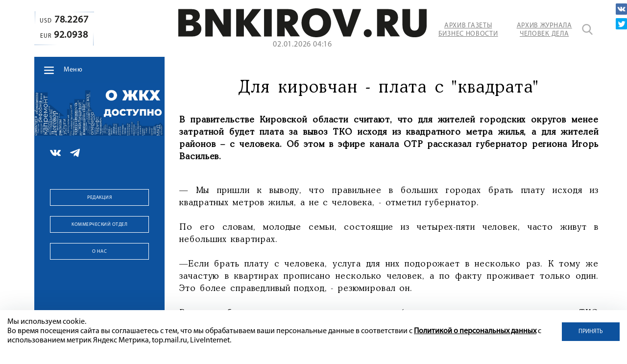

--- FILE ---
content_type: text/html; charset=utf-8
request_url: https://www.google.com/recaptcha/api2/anchor?ar=1&k=6LdFWuEZAAAAACh-UMMHcbEbxNOmcVfc35nhlAdO&co=aHR0cHM6Ly9ibmtpcm92LnJ1OjQ0Mw..&hl=en&v=7gg7H51Q-naNfhmCP3_R47ho&size=invisible&anchor-ms=20000&execute-ms=30000&cb=swycmf16ddb5
body_size: 48286
content:
<!DOCTYPE HTML><html dir="ltr" lang="en"><head><meta http-equiv="Content-Type" content="text/html; charset=UTF-8">
<meta http-equiv="X-UA-Compatible" content="IE=edge">
<title>reCAPTCHA</title>
<style type="text/css">
/* cyrillic-ext */
@font-face {
  font-family: 'Roboto';
  font-style: normal;
  font-weight: 400;
  font-stretch: 100%;
  src: url(//fonts.gstatic.com/s/roboto/v48/KFO7CnqEu92Fr1ME7kSn66aGLdTylUAMa3GUBHMdazTgWw.woff2) format('woff2');
  unicode-range: U+0460-052F, U+1C80-1C8A, U+20B4, U+2DE0-2DFF, U+A640-A69F, U+FE2E-FE2F;
}
/* cyrillic */
@font-face {
  font-family: 'Roboto';
  font-style: normal;
  font-weight: 400;
  font-stretch: 100%;
  src: url(//fonts.gstatic.com/s/roboto/v48/KFO7CnqEu92Fr1ME7kSn66aGLdTylUAMa3iUBHMdazTgWw.woff2) format('woff2');
  unicode-range: U+0301, U+0400-045F, U+0490-0491, U+04B0-04B1, U+2116;
}
/* greek-ext */
@font-face {
  font-family: 'Roboto';
  font-style: normal;
  font-weight: 400;
  font-stretch: 100%;
  src: url(//fonts.gstatic.com/s/roboto/v48/KFO7CnqEu92Fr1ME7kSn66aGLdTylUAMa3CUBHMdazTgWw.woff2) format('woff2');
  unicode-range: U+1F00-1FFF;
}
/* greek */
@font-face {
  font-family: 'Roboto';
  font-style: normal;
  font-weight: 400;
  font-stretch: 100%;
  src: url(//fonts.gstatic.com/s/roboto/v48/KFO7CnqEu92Fr1ME7kSn66aGLdTylUAMa3-UBHMdazTgWw.woff2) format('woff2');
  unicode-range: U+0370-0377, U+037A-037F, U+0384-038A, U+038C, U+038E-03A1, U+03A3-03FF;
}
/* math */
@font-face {
  font-family: 'Roboto';
  font-style: normal;
  font-weight: 400;
  font-stretch: 100%;
  src: url(//fonts.gstatic.com/s/roboto/v48/KFO7CnqEu92Fr1ME7kSn66aGLdTylUAMawCUBHMdazTgWw.woff2) format('woff2');
  unicode-range: U+0302-0303, U+0305, U+0307-0308, U+0310, U+0312, U+0315, U+031A, U+0326-0327, U+032C, U+032F-0330, U+0332-0333, U+0338, U+033A, U+0346, U+034D, U+0391-03A1, U+03A3-03A9, U+03B1-03C9, U+03D1, U+03D5-03D6, U+03F0-03F1, U+03F4-03F5, U+2016-2017, U+2034-2038, U+203C, U+2040, U+2043, U+2047, U+2050, U+2057, U+205F, U+2070-2071, U+2074-208E, U+2090-209C, U+20D0-20DC, U+20E1, U+20E5-20EF, U+2100-2112, U+2114-2115, U+2117-2121, U+2123-214F, U+2190, U+2192, U+2194-21AE, U+21B0-21E5, U+21F1-21F2, U+21F4-2211, U+2213-2214, U+2216-22FF, U+2308-230B, U+2310, U+2319, U+231C-2321, U+2336-237A, U+237C, U+2395, U+239B-23B7, U+23D0, U+23DC-23E1, U+2474-2475, U+25AF, U+25B3, U+25B7, U+25BD, U+25C1, U+25CA, U+25CC, U+25FB, U+266D-266F, U+27C0-27FF, U+2900-2AFF, U+2B0E-2B11, U+2B30-2B4C, U+2BFE, U+3030, U+FF5B, U+FF5D, U+1D400-1D7FF, U+1EE00-1EEFF;
}
/* symbols */
@font-face {
  font-family: 'Roboto';
  font-style: normal;
  font-weight: 400;
  font-stretch: 100%;
  src: url(//fonts.gstatic.com/s/roboto/v48/KFO7CnqEu92Fr1ME7kSn66aGLdTylUAMaxKUBHMdazTgWw.woff2) format('woff2');
  unicode-range: U+0001-000C, U+000E-001F, U+007F-009F, U+20DD-20E0, U+20E2-20E4, U+2150-218F, U+2190, U+2192, U+2194-2199, U+21AF, U+21E6-21F0, U+21F3, U+2218-2219, U+2299, U+22C4-22C6, U+2300-243F, U+2440-244A, U+2460-24FF, U+25A0-27BF, U+2800-28FF, U+2921-2922, U+2981, U+29BF, U+29EB, U+2B00-2BFF, U+4DC0-4DFF, U+FFF9-FFFB, U+10140-1018E, U+10190-1019C, U+101A0, U+101D0-101FD, U+102E0-102FB, U+10E60-10E7E, U+1D2C0-1D2D3, U+1D2E0-1D37F, U+1F000-1F0FF, U+1F100-1F1AD, U+1F1E6-1F1FF, U+1F30D-1F30F, U+1F315, U+1F31C, U+1F31E, U+1F320-1F32C, U+1F336, U+1F378, U+1F37D, U+1F382, U+1F393-1F39F, U+1F3A7-1F3A8, U+1F3AC-1F3AF, U+1F3C2, U+1F3C4-1F3C6, U+1F3CA-1F3CE, U+1F3D4-1F3E0, U+1F3ED, U+1F3F1-1F3F3, U+1F3F5-1F3F7, U+1F408, U+1F415, U+1F41F, U+1F426, U+1F43F, U+1F441-1F442, U+1F444, U+1F446-1F449, U+1F44C-1F44E, U+1F453, U+1F46A, U+1F47D, U+1F4A3, U+1F4B0, U+1F4B3, U+1F4B9, U+1F4BB, U+1F4BF, U+1F4C8-1F4CB, U+1F4D6, U+1F4DA, U+1F4DF, U+1F4E3-1F4E6, U+1F4EA-1F4ED, U+1F4F7, U+1F4F9-1F4FB, U+1F4FD-1F4FE, U+1F503, U+1F507-1F50B, U+1F50D, U+1F512-1F513, U+1F53E-1F54A, U+1F54F-1F5FA, U+1F610, U+1F650-1F67F, U+1F687, U+1F68D, U+1F691, U+1F694, U+1F698, U+1F6AD, U+1F6B2, U+1F6B9-1F6BA, U+1F6BC, U+1F6C6-1F6CF, U+1F6D3-1F6D7, U+1F6E0-1F6EA, U+1F6F0-1F6F3, U+1F6F7-1F6FC, U+1F700-1F7FF, U+1F800-1F80B, U+1F810-1F847, U+1F850-1F859, U+1F860-1F887, U+1F890-1F8AD, U+1F8B0-1F8BB, U+1F8C0-1F8C1, U+1F900-1F90B, U+1F93B, U+1F946, U+1F984, U+1F996, U+1F9E9, U+1FA00-1FA6F, U+1FA70-1FA7C, U+1FA80-1FA89, U+1FA8F-1FAC6, U+1FACE-1FADC, U+1FADF-1FAE9, U+1FAF0-1FAF8, U+1FB00-1FBFF;
}
/* vietnamese */
@font-face {
  font-family: 'Roboto';
  font-style: normal;
  font-weight: 400;
  font-stretch: 100%;
  src: url(//fonts.gstatic.com/s/roboto/v48/KFO7CnqEu92Fr1ME7kSn66aGLdTylUAMa3OUBHMdazTgWw.woff2) format('woff2');
  unicode-range: U+0102-0103, U+0110-0111, U+0128-0129, U+0168-0169, U+01A0-01A1, U+01AF-01B0, U+0300-0301, U+0303-0304, U+0308-0309, U+0323, U+0329, U+1EA0-1EF9, U+20AB;
}
/* latin-ext */
@font-face {
  font-family: 'Roboto';
  font-style: normal;
  font-weight: 400;
  font-stretch: 100%;
  src: url(//fonts.gstatic.com/s/roboto/v48/KFO7CnqEu92Fr1ME7kSn66aGLdTylUAMa3KUBHMdazTgWw.woff2) format('woff2');
  unicode-range: U+0100-02BA, U+02BD-02C5, U+02C7-02CC, U+02CE-02D7, U+02DD-02FF, U+0304, U+0308, U+0329, U+1D00-1DBF, U+1E00-1E9F, U+1EF2-1EFF, U+2020, U+20A0-20AB, U+20AD-20C0, U+2113, U+2C60-2C7F, U+A720-A7FF;
}
/* latin */
@font-face {
  font-family: 'Roboto';
  font-style: normal;
  font-weight: 400;
  font-stretch: 100%;
  src: url(//fonts.gstatic.com/s/roboto/v48/KFO7CnqEu92Fr1ME7kSn66aGLdTylUAMa3yUBHMdazQ.woff2) format('woff2');
  unicode-range: U+0000-00FF, U+0131, U+0152-0153, U+02BB-02BC, U+02C6, U+02DA, U+02DC, U+0304, U+0308, U+0329, U+2000-206F, U+20AC, U+2122, U+2191, U+2193, U+2212, U+2215, U+FEFF, U+FFFD;
}
/* cyrillic-ext */
@font-face {
  font-family: 'Roboto';
  font-style: normal;
  font-weight: 500;
  font-stretch: 100%;
  src: url(//fonts.gstatic.com/s/roboto/v48/KFO7CnqEu92Fr1ME7kSn66aGLdTylUAMa3GUBHMdazTgWw.woff2) format('woff2');
  unicode-range: U+0460-052F, U+1C80-1C8A, U+20B4, U+2DE0-2DFF, U+A640-A69F, U+FE2E-FE2F;
}
/* cyrillic */
@font-face {
  font-family: 'Roboto';
  font-style: normal;
  font-weight: 500;
  font-stretch: 100%;
  src: url(//fonts.gstatic.com/s/roboto/v48/KFO7CnqEu92Fr1ME7kSn66aGLdTylUAMa3iUBHMdazTgWw.woff2) format('woff2');
  unicode-range: U+0301, U+0400-045F, U+0490-0491, U+04B0-04B1, U+2116;
}
/* greek-ext */
@font-face {
  font-family: 'Roboto';
  font-style: normal;
  font-weight: 500;
  font-stretch: 100%;
  src: url(//fonts.gstatic.com/s/roboto/v48/KFO7CnqEu92Fr1ME7kSn66aGLdTylUAMa3CUBHMdazTgWw.woff2) format('woff2');
  unicode-range: U+1F00-1FFF;
}
/* greek */
@font-face {
  font-family: 'Roboto';
  font-style: normal;
  font-weight: 500;
  font-stretch: 100%;
  src: url(//fonts.gstatic.com/s/roboto/v48/KFO7CnqEu92Fr1ME7kSn66aGLdTylUAMa3-UBHMdazTgWw.woff2) format('woff2');
  unicode-range: U+0370-0377, U+037A-037F, U+0384-038A, U+038C, U+038E-03A1, U+03A3-03FF;
}
/* math */
@font-face {
  font-family: 'Roboto';
  font-style: normal;
  font-weight: 500;
  font-stretch: 100%;
  src: url(//fonts.gstatic.com/s/roboto/v48/KFO7CnqEu92Fr1ME7kSn66aGLdTylUAMawCUBHMdazTgWw.woff2) format('woff2');
  unicode-range: U+0302-0303, U+0305, U+0307-0308, U+0310, U+0312, U+0315, U+031A, U+0326-0327, U+032C, U+032F-0330, U+0332-0333, U+0338, U+033A, U+0346, U+034D, U+0391-03A1, U+03A3-03A9, U+03B1-03C9, U+03D1, U+03D5-03D6, U+03F0-03F1, U+03F4-03F5, U+2016-2017, U+2034-2038, U+203C, U+2040, U+2043, U+2047, U+2050, U+2057, U+205F, U+2070-2071, U+2074-208E, U+2090-209C, U+20D0-20DC, U+20E1, U+20E5-20EF, U+2100-2112, U+2114-2115, U+2117-2121, U+2123-214F, U+2190, U+2192, U+2194-21AE, U+21B0-21E5, U+21F1-21F2, U+21F4-2211, U+2213-2214, U+2216-22FF, U+2308-230B, U+2310, U+2319, U+231C-2321, U+2336-237A, U+237C, U+2395, U+239B-23B7, U+23D0, U+23DC-23E1, U+2474-2475, U+25AF, U+25B3, U+25B7, U+25BD, U+25C1, U+25CA, U+25CC, U+25FB, U+266D-266F, U+27C0-27FF, U+2900-2AFF, U+2B0E-2B11, U+2B30-2B4C, U+2BFE, U+3030, U+FF5B, U+FF5D, U+1D400-1D7FF, U+1EE00-1EEFF;
}
/* symbols */
@font-face {
  font-family: 'Roboto';
  font-style: normal;
  font-weight: 500;
  font-stretch: 100%;
  src: url(//fonts.gstatic.com/s/roboto/v48/KFO7CnqEu92Fr1ME7kSn66aGLdTylUAMaxKUBHMdazTgWw.woff2) format('woff2');
  unicode-range: U+0001-000C, U+000E-001F, U+007F-009F, U+20DD-20E0, U+20E2-20E4, U+2150-218F, U+2190, U+2192, U+2194-2199, U+21AF, U+21E6-21F0, U+21F3, U+2218-2219, U+2299, U+22C4-22C6, U+2300-243F, U+2440-244A, U+2460-24FF, U+25A0-27BF, U+2800-28FF, U+2921-2922, U+2981, U+29BF, U+29EB, U+2B00-2BFF, U+4DC0-4DFF, U+FFF9-FFFB, U+10140-1018E, U+10190-1019C, U+101A0, U+101D0-101FD, U+102E0-102FB, U+10E60-10E7E, U+1D2C0-1D2D3, U+1D2E0-1D37F, U+1F000-1F0FF, U+1F100-1F1AD, U+1F1E6-1F1FF, U+1F30D-1F30F, U+1F315, U+1F31C, U+1F31E, U+1F320-1F32C, U+1F336, U+1F378, U+1F37D, U+1F382, U+1F393-1F39F, U+1F3A7-1F3A8, U+1F3AC-1F3AF, U+1F3C2, U+1F3C4-1F3C6, U+1F3CA-1F3CE, U+1F3D4-1F3E0, U+1F3ED, U+1F3F1-1F3F3, U+1F3F5-1F3F7, U+1F408, U+1F415, U+1F41F, U+1F426, U+1F43F, U+1F441-1F442, U+1F444, U+1F446-1F449, U+1F44C-1F44E, U+1F453, U+1F46A, U+1F47D, U+1F4A3, U+1F4B0, U+1F4B3, U+1F4B9, U+1F4BB, U+1F4BF, U+1F4C8-1F4CB, U+1F4D6, U+1F4DA, U+1F4DF, U+1F4E3-1F4E6, U+1F4EA-1F4ED, U+1F4F7, U+1F4F9-1F4FB, U+1F4FD-1F4FE, U+1F503, U+1F507-1F50B, U+1F50D, U+1F512-1F513, U+1F53E-1F54A, U+1F54F-1F5FA, U+1F610, U+1F650-1F67F, U+1F687, U+1F68D, U+1F691, U+1F694, U+1F698, U+1F6AD, U+1F6B2, U+1F6B9-1F6BA, U+1F6BC, U+1F6C6-1F6CF, U+1F6D3-1F6D7, U+1F6E0-1F6EA, U+1F6F0-1F6F3, U+1F6F7-1F6FC, U+1F700-1F7FF, U+1F800-1F80B, U+1F810-1F847, U+1F850-1F859, U+1F860-1F887, U+1F890-1F8AD, U+1F8B0-1F8BB, U+1F8C0-1F8C1, U+1F900-1F90B, U+1F93B, U+1F946, U+1F984, U+1F996, U+1F9E9, U+1FA00-1FA6F, U+1FA70-1FA7C, U+1FA80-1FA89, U+1FA8F-1FAC6, U+1FACE-1FADC, U+1FADF-1FAE9, U+1FAF0-1FAF8, U+1FB00-1FBFF;
}
/* vietnamese */
@font-face {
  font-family: 'Roboto';
  font-style: normal;
  font-weight: 500;
  font-stretch: 100%;
  src: url(//fonts.gstatic.com/s/roboto/v48/KFO7CnqEu92Fr1ME7kSn66aGLdTylUAMa3OUBHMdazTgWw.woff2) format('woff2');
  unicode-range: U+0102-0103, U+0110-0111, U+0128-0129, U+0168-0169, U+01A0-01A1, U+01AF-01B0, U+0300-0301, U+0303-0304, U+0308-0309, U+0323, U+0329, U+1EA0-1EF9, U+20AB;
}
/* latin-ext */
@font-face {
  font-family: 'Roboto';
  font-style: normal;
  font-weight: 500;
  font-stretch: 100%;
  src: url(//fonts.gstatic.com/s/roboto/v48/KFO7CnqEu92Fr1ME7kSn66aGLdTylUAMa3KUBHMdazTgWw.woff2) format('woff2');
  unicode-range: U+0100-02BA, U+02BD-02C5, U+02C7-02CC, U+02CE-02D7, U+02DD-02FF, U+0304, U+0308, U+0329, U+1D00-1DBF, U+1E00-1E9F, U+1EF2-1EFF, U+2020, U+20A0-20AB, U+20AD-20C0, U+2113, U+2C60-2C7F, U+A720-A7FF;
}
/* latin */
@font-face {
  font-family: 'Roboto';
  font-style: normal;
  font-weight: 500;
  font-stretch: 100%;
  src: url(//fonts.gstatic.com/s/roboto/v48/KFO7CnqEu92Fr1ME7kSn66aGLdTylUAMa3yUBHMdazQ.woff2) format('woff2');
  unicode-range: U+0000-00FF, U+0131, U+0152-0153, U+02BB-02BC, U+02C6, U+02DA, U+02DC, U+0304, U+0308, U+0329, U+2000-206F, U+20AC, U+2122, U+2191, U+2193, U+2212, U+2215, U+FEFF, U+FFFD;
}
/* cyrillic-ext */
@font-face {
  font-family: 'Roboto';
  font-style: normal;
  font-weight: 900;
  font-stretch: 100%;
  src: url(//fonts.gstatic.com/s/roboto/v48/KFO7CnqEu92Fr1ME7kSn66aGLdTylUAMa3GUBHMdazTgWw.woff2) format('woff2');
  unicode-range: U+0460-052F, U+1C80-1C8A, U+20B4, U+2DE0-2DFF, U+A640-A69F, U+FE2E-FE2F;
}
/* cyrillic */
@font-face {
  font-family: 'Roboto';
  font-style: normal;
  font-weight: 900;
  font-stretch: 100%;
  src: url(//fonts.gstatic.com/s/roboto/v48/KFO7CnqEu92Fr1ME7kSn66aGLdTylUAMa3iUBHMdazTgWw.woff2) format('woff2');
  unicode-range: U+0301, U+0400-045F, U+0490-0491, U+04B0-04B1, U+2116;
}
/* greek-ext */
@font-face {
  font-family: 'Roboto';
  font-style: normal;
  font-weight: 900;
  font-stretch: 100%;
  src: url(//fonts.gstatic.com/s/roboto/v48/KFO7CnqEu92Fr1ME7kSn66aGLdTylUAMa3CUBHMdazTgWw.woff2) format('woff2');
  unicode-range: U+1F00-1FFF;
}
/* greek */
@font-face {
  font-family: 'Roboto';
  font-style: normal;
  font-weight: 900;
  font-stretch: 100%;
  src: url(//fonts.gstatic.com/s/roboto/v48/KFO7CnqEu92Fr1ME7kSn66aGLdTylUAMa3-UBHMdazTgWw.woff2) format('woff2');
  unicode-range: U+0370-0377, U+037A-037F, U+0384-038A, U+038C, U+038E-03A1, U+03A3-03FF;
}
/* math */
@font-face {
  font-family: 'Roboto';
  font-style: normal;
  font-weight: 900;
  font-stretch: 100%;
  src: url(//fonts.gstatic.com/s/roboto/v48/KFO7CnqEu92Fr1ME7kSn66aGLdTylUAMawCUBHMdazTgWw.woff2) format('woff2');
  unicode-range: U+0302-0303, U+0305, U+0307-0308, U+0310, U+0312, U+0315, U+031A, U+0326-0327, U+032C, U+032F-0330, U+0332-0333, U+0338, U+033A, U+0346, U+034D, U+0391-03A1, U+03A3-03A9, U+03B1-03C9, U+03D1, U+03D5-03D6, U+03F0-03F1, U+03F4-03F5, U+2016-2017, U+2034-2038, U+203C, U+2040, U+2043, U+2047, U+2050, U+2057, U+205F, U+2070-2071, U+2074-208E, U+2090-209C, U+20D0-20DC, U+20E1, U+20E5-20EF, U+2100-2112, U+2114-2115, U+2117-2121, U+2123-214F, U+2190, U+2192, U+2194-21AE, U+21B0-21E5, U+21F1-21F2, U+21F4-2211, U+2213-2214, U+2216-22FF, U+2308-230B, U+2310, U+2319, U+231C-2321, U+2336-237A, U+237C, U+2395, U+239B-23B7, U+23D0, U+23DC-23E1, U+2474-2475, U+25AF, U+25B3, U+25B7, U+25BD, U+25C1, U+25CA, U+25CC, U+25FB, U+266D-266F, U+27C0-27FF, U+2900-2AFF, U+2B0E-2B11, U+2B30-2B4C, U+2BFE, U+3030, U+FF5B, U+FF5D, U+1D400-1D7FF, U+1EE00-1EEFF;
}
/* symbols */
@font-face {
  font-family: 'Roboto';
  font-style: normal;
  font-weight: 900;
  font-stretch: 100%;
  src: url(//fonts.gstatic.com/s/roboto/v48/KFO7CnqEu92Fr1ME7kSn66aGLdTylUAMaxKUBHMdazTgWw.woff2) format('woff2');
  unicode-range: U+0001-000C, U+000E-001F, U+007F-009F, U+20DD-20E0, U+20E2-20E4, U+2150-218F, U+2190, U+2192, U+2194-2199, U+21AF, U+21E6-21F0, U+21F3, U+2218-2219, U+2299, U+22C4-22C6, U+2300-243F, U+2440-244A, U+2460-24FF, U+25A0-27BF, U+2800-28FF, U+2921-2922, U+2981, U+29BF, U+29EB, U+2B00-2BFF, U+4DC0-4DFF, U+FFF9-FFFB, U+10140-1018E, U+10190-1019C, U+101A0, U+101D0-101FD, U+102E0-102FB, U+10E60-10E7E, U+1D2C0-1D2D3, U+1D2E0-1D37F, U+1F000-1F0FF, U+1F100-1F1AD, U+1F1E6-1F1FF, U+1F30D-1F30F, U+1F315, U+1F31C, U+1F31E, U+1F320-1F32C, U+1F336, U+1F378, U+1F37D, U+1F382, U+1F393-1F39F, U+1F3A7-1F3A8, U+1F3AC-1F3AF, U+1F3C2, U+1F3C4-1F3C6, U+1F3CA-1F3CE, U+1F3D4-1F3E0, U+1F3ED, U+1F3F1-1F3F3, U+1F3F5-1F3F7, U+1F408, U+1F415, U+1F41F, U+1F426, U+1F43F, U+1F441-1F442, U+1F444, U+1F446-1F449, U+1F44C-1F44E, U+1F453, U+1F46A, U+1F47D, U+1F4A3, U+1F4B0, U+1F4B3, U+1F4B9, U+1F4BB, U+1F4BF, U+1F4C8-1F4CB, U+1F4D6, U+1F4DA, U+1F4DF, U+1F4E3-1F4E6, U+1F4EA-1F4ED, U+1F4F7, U+1F4F9-1F4FB, U+1F4FD-1F4FE, U+1F503, U+1F507-1F50B, U+1F50D, U+1F512-1F513, U+1F53E-1F54A, U+1F54F-1F5FA, U+1F610, U+1F650-1F67F, U+1F687, U+1F68D, U+1F691, U+1F694, U+1F698, U+1F6AD, U+1F6B2, U+1F6B9-1F6BA, U+1F6BC, U+1F6C6-1F6CF, U+1F6D3-1F6D7, U+1F6E0-1F6EA, U+1F6F0-1F6F3, U+1F6F7-1F6FC, U+1F700-1F7FF, U+1F800-1F80B, U+1F810-1F847, U+1F850-1F859, U+1F860-1F887, U+1F890-1F8AD, U+1F8B0-1F8BB, U+1F8C0-1F8C1, U+1F900-1F90B, U+1F93B, U+1F946, U+1F984, U+1F996, U+1F9E9, U+1FA00-1FA6F, U+1FA70-1FA7C, U+1FA80-1FA89, U+1FA8F-1FAC6, U+1FACE-1FADC, U+1FADF-1FAE9, U+1FAF0-1FAF8, U+1FB00-1FBFF;
}
/* vietnamese */
@font-face {
  font-family: 'Roboto';
  font-style: normal;
  font-weight: 900;
  font-stretch: 100%;
  src: url(//fonts.gstatic.com/s/roboto/v48/KFO7CnqEu92Fr1ME7kSn66aGLdTylUAMa3OUBHMdazTgWw.woff2) format('woff2');
  unicode-range: U+0102-0103, U+0110-0111, U+0128-0129, U+0168-0169, U+01A0-01A1, U+01AF-01B0, U+0300-0301, U+0303-0304, U+0308-0309, U+0323, U+0329, U+1EA0-1EF9, U+20AB;
}
/* latin-ext */
@font-face {
  font-family: 'Roboto';
  font-style: normal;
  font-weight: 900;
  font-stretch: 100%;
  src: url(//fonts.gstatic.com/s/roboto/v48/KFO7CnqEu92Fr1ME7kSn66aGLdTylUAMa3KUBHMdazTgWw.woff2) format('woff2');
  unicode-range: U+0100-02BA, U+02BD-02C5, U+02C7-02CC, U+02CE-02D7, U+02DD-02FF, U+0304, U+0308, U+0329, U+1D00-1DBF, U+1E00-1E9F, U+1EF2-1EFF, U+2020, U+20A0-20AB, U+20AD-20C0, U+2113, U+2C60-2C7F, U+A720-A7FF;
}
/* latin */
@font-face {
  font-family: 'Roboto';
  font-style: normal;
  font-weight: 900;
  font-stretch: 100%;
  src: url(//fonts.gstatic.com/s/roboto/v48/KFO7CnqEu92Fr1ME7kSn66aGLdTylUAMa3yUBHMdazQ.woff2) format('woff2');
  unicode-range: U+0000-00FF, U+0131, U+0152-0153, U+02BB-02BC, U+02C6, U+02DA, U+02DC, U+0304, U+0308, U+0329, U+2000-206F, U+20AC, U+2122, U+2191, U+2193, U+2212, U+2215, U+FEFF, U+FFFD;
}

</style>
<link rel="stylesheet" type="text/css" href="https://www.gstatic.com/recaptcha/releases/7gg7H51Q-naNfhmCP3_R47ho/styles__ltr.css">
<script nonce="GGJhLBv5pifXlV-2KXc8wQ" type="text/javascript">window['__recaptcha_api'] = 'https://www.google.com/recaptcha/api2/';</script>
<script type="text/javascript" src="https://www.gstatic.com/recaptcha/releases/7gg7H51Q-naNfhmCP3_R47ho/recaptcha__en.js" nonce="GGJhLBv5pifXlV-2KXc8wQ">
      
    </script></head>
<body><div id="rc-anchor-alert" class="rc-anchor-alert"></div>
<input type="hidden" id="recaptcha-token" value="[base64]">
<script type="text/javascript" nonce="GGJhLBv5pifXlV-2KXc8wQ">
      recaptcha.anchor.Main.init("[\x22ainput\x22,[\x22bgdata\x22,\x22\x22,\[base64]/[base64]/bmV3IFpbdF0obVswXSk6Sz09Mj9uZXcgWlt0XShtWzBdLG1bMV0pOks9PTM/bmV3IFpbdF0obVswXSxtWzFdLG1bMl0pOks9PTQ/[base64]/[base64]/[base64]/[base64]/[base64]/[base64]/[base64]/[base64]/[base64]/[base64]/[base64]/[base64]/[base64]/[base64]\\u003d\\u003d\x22,\[base64]\\u003d\\u003d\x22,\x22wrFgw5VJw6YOw4o8NTvCihnDuVEGw5TCtTBCC8OIwqsgwp5aMsKbw6zCtMOIPsK9wovDuA3CmgvCjDbDlsKAKyUuwpphWXI4wpTDonoQMhvCk8KJAcKXNWjDlsOER8OCeMKmQ1HDhiXCrMOwZ0smWsO6c8KRwrzDi3/Ds2QdwqrDhMO+fcOhw53CsmPDicODw4XDvsKALsOAwrvDoRRDw7pyI8KSw6PDmXdgSW3DiDRNw6/CjsKbVsO1w5zDucKQCMK0w7BbTMOhVMKAIcK7K1Ygwplowot+woRpwonDhmR9woxRQW3ClEwzwrHDsMOUGSAPf3FNYyLDhMOEwqPDoj57w7kgHy1ZAnBwwrM9W3wSIU03IE/ChANpw6nDpx7Ct8Krw53Ch2x7Lm4CwpDDiF3CnsOrw6ZPw4Zdw7XDr8KgwoMvaijCh8K3wrIlwoRnwp7Co8KGw4rDi0VXewZww6xVNmAhVA/Dn8Kuwrt6cXdGQFk/wq3CtHTDt2zDuxrCuC/DisKdXjouw5vDug19w4XCi8OIBB/Dm8OHTMKLwpJnesKYw7RFEA7DsH7DnFbDlEpiwrNhw7cUT8Kxw6khwpBBIjlYw7XCpj/DuEU/[base64]/DgX7CgcK3eEYvGAbDl8KHF8OIwo3DrcKSZDDCtwXDsX1Ww7LChsOVw7YXwrPCoG7Dq3LDpw9ZR0AcE8Kea8OfVsOnw5s0wrEJCxrDrGc9w71vB2PDoMO9wpRgRsK3woc6Y1tGwqd/w4Y6dcO8fRjDjH8sfMOqPhAZYcKgwqgcw6jDqMOCWyTDoRzDkTfCv8O5MzjCrsOuw6vDnUXCnsOjwqHDsQtYw4/CrMOmMSFYwqI8w4MBHR/DjUxLMcOlwqh8wp/DmRV1woNkecORQMKbwoLCkcKRwo/Cg2sswpxRwrvCgMO8wqbDrW7Do8OcCMKlwpnCmzJCKHciHjDCmcK1wolVw5BEwqEDIsKdLMKIwrLDuAXCmAYRw7xeFX/DqcKswqtceHxNPcKFwp4sZ8OXfWV9w7A7wpNhCxrCrsORw4/Cj8OOKQxSw5TDkcKOwpjDixLDnE3Dm2/[base64]/[base64]/Dq8KnwppdfsOXw64+X8KXwrUqKcKgDETCm8K4ax/CtcOuaHclC8OOw7lqdx5ML2TCicOlQEsoDTzCnEk1w5HCtk9/wq7CmVjDoxxcw4nCqsOYYgfCs8O7a8OAw4Rvf8OGwpcow5BNwrvCoMOdwqIJZgzDh8OPCnVGwoLCsA9ZDcODDSDDkk8gUVfDtMKec1HCqcOZw5hswqHCv8KyD8OiZzrDhcOPJFBFNkU/[base64]/[base64]/DusKFZC9IVgzCkRHCkcOWK8K4YX3Cm8KYK30sUMO6b13CtsKdL8OGwq9jb2UBw5nDn8Ktw7nDniMywpjDisKGM8KZB8OMQh/[base64]/DoMKqEWTDoMKmA0DDjUzCsgPDqTt3V8ORBsOAQ8OVw499w5IQwrjDmsKawq7CuwfCjsOvwqEPw7LDjVjDvmhyaB0cBSrCusKMwoIGD8O8woZXwqUwwowfQcKcw67CmMK2MDNofsOrwpVYw6LCpQ1qC8ODSU/Cn8OVNsKNO8O6w5BSw5JuQcOYIcKbV8OQwoXDpsKHw4zDhMOIDC7DiMOAwognw5nDrX0Awr1YwprCviwqwrnDv2wnwozDqMKxEyEMI8KFw6REHkrDjHfDnsK2wr8nwrLCmVbDtsKNw7QaYAsjwpoHwqLCo8KXRcK6wqTDgMK/w5cYw7PCjMKewpVEM8K/wpgMw47CryE5EUM6w7/DlzwJw7PCkMKlDMOxwpBiJMO2asOGwrADwqbDpcOmwrHCljvDl1/CsA/[base64]/[base64]/QHYdw51qw4AGRCluEcO7fGTDoA3CtsOpUVLCjD/CiXcEDsOpwqDChcOCw71tw4k5w69aR8ODe8KecMKAwoFwdMKHwpMOMQLCncKYScKMw7rCjcKdb8KXHD7ChGZmw7x2SQfCjB8tB8KHw7zDkUXDv2xkM8OpBX7CgnvDgMOKNcO/wrTDk1AlA8OhHcKkwqwGwpLDtGzCujo5w6PDiMOaUcO8B8Oww5lhwpBWfsKFEmwmwosyBR/Dh8Kvw5JXAMOTwr3DnE5KCcOqwr3DncOGw53DghYyaMKVTcKswrA+M2AVw5oBwpDDksKuw7Y2CT/CpSHDp8KZw5BPwqUBwpTCijELDcO7PEh1w7/[base64]/Dp8KkwqtXwpYhKRjCsMKcw7A9PyfCribDtixxZMOyw5rChi1Bw6HDmcOjMFg7w6fCjMO1V3nCsm8zw611WcKhI8KVw6/Don3DssOxwpTCqcKHw6FBXsOyw43DqxcIwprDvsKCVHTChhYJQ3/[base64]/w6A3wqpSLE5fw6Q4L8OTwqYQJD/Dpw1eamLDhcKhw6fDhsOww6x+M2nCkCDCmhHDnMOVAz/CvjvDpMK9wpEfwrrDssKFWcKFwpgkHAhjwobDkMKHfCFmPsKFIsOYDXfCusO9wrJPFMOZOD4Lw7XCuMOBTMOcw5rCgR3Cr0N3HQUNRXvDssKvwojCnkEzJsODNMORw7LDgsOcI8OQw5QoIsOpwpU1wpttwpnCpsKkIsKTwrzDrcKVW8Opw7/Dm8OSw7LDlFHDnQI5w4NGb8OcwoLDgcKDP8Kmw5vDoMKhFwQCwrzDqcOTBsO0TsKKwqxQUMOrQsONw6d+RcOFeDRMw4XCr8OrTmxXUsK+w5fDigpjCirCusO4RMOVHW1RQjfDk8K5JCZBfx8uBMK7AULDgsOnD8KUDsOAw7rCqMOtdSDCgldpwrXDoMO/[base64]/ECNAwp9eSMOaw6Rie8OOa8K0wrLDp2XDl8OCw6XCjSB8woXDqynCjcK4NcK4w6TDlyVBw5s+F8Osw6VyH2XDu05bT8OpwpDDvMOew4jDtTEvwpBgLTPCvFLChHbDq8KWQAoyw7DCj8O8w4rDjsKgwrjCscOBKhTCh8Ktw5HDs3YXwqLCun/DkMOMdMKYwrzCl8K0UhnDim7ClsKWJcKwwpPChmVJw73Cu8Owwrl1AsKPHE/[base64]/DlADCicOgwoRzRTDDrsKgbQVYIATDgMOlwrtpw43DuMOww6rCqsOqw7nCpTTCq2YzHkp2w4rCosOzJQ3Dh8OmwqU8woDDosOrwqPCgsKow5zCu8Oww6/Ci8OUFMOOT8KRwojCjVdEw7TDnAEoY8OfKjMnD8OYw6tQwohkwpHDpcKNGRx5w7UKUcONw7Z2w6PCqXTCuTjDtkkyw5nDm1d7wpcNPlnCgg7DsMOfLsKYYzQvJMKhbcOablTDkhfDusKPPAnCrsOdwozCv34PWsOANsO2w7YJJMOkw4/CoUg3wprCtMOHMBHDmD7CnsKLw6/DvgHDpEsPE8K+bD/Dk2HCtcOQwocbX8KDcTljWMOhw4fDhzHDp8KwLcO2w4bCqsKJwqo3fA7Ds3HDmX1Cw5Mfwr7Ck8KQwrzCtcOtw7TDhAYtWcKKUxcsbhXCumMmw4LDk23CgnTCtcO/wqw0w6cFC8KYYsKZY8Kiw7dEYxHDlcKJw5h0WcOYcw3CusK6wo7Cp8OzSi7ChGcbcsKjwrrCgWPChi/CtD/[base64]/DnMKowpkqwo/DhDgHwo8EKzRnRsKNw4vDt2bCrBnCqQlDw5XCicONIWHCoGBLKFDCkGHCk1IowqtFw6zDrcKBw4vDmGnDusKtwq/CssKrw6VkD8OQO8KkDiN4G2wkYMKqw6hfwpB6w5kfw6Eww489w7Iwwq7Di8O7BzFkwrRATQTDsMKzCcKsw5TDrMKeAcK8SD/CmQXDkcOnAxfCtsKCwpXCj8KyWcOnfMOTBsK4UEfDgcKEekwQwpdYbsOMw4Q5w57Dk8KENBEHwqU2WMKWQcK8FyHCkW/DoMOwHMOZTcKvW8KASV1Dw6kpwrYyw6xCWcO2w7bCsWHDvcOTw5/[base64]/Dp17DgwYqAFkcWcKRwrtHbMOMw5XChxwqJsKTwpDCk8O5MMKMQ8Oaw5tmV8OoEzQcY8OEw4DCqsK9woROw4IbYXXCoCXDosK9w6PDrMO+NAx7YDogE0vCnEbCjTPCjTNbwpXCuHjCuDfCh8K9w5MFwoBeDWMHFMOmw7PCjTsMwo3CvgxewrHCoW80w4AUw71/[base64]/DoDDDlVnDl2XCqsO1w5E7w7YDw4DChGMcwqsHwrjCtyHCnMKdw4vChMOgWcOpwoVJCBlswprCkMOZw5MZwojCvMKNMQ/DoxLDi3HCnMOlRcOow6RIw451wpByw6cFw6kZw5rCosK0N8OYwoPDg8Kca8OkVcKpE8K0BcO0w6zCoy8nwrsYwrUYwq3DtH/DmW/[base64]/CjsOtDnnCgMOjTT7Don3CpsKENCPClcOxw7vCqF5nwpRhwqJDFMK6UwhdPXYRw7tXw6DDlA09EsOqTcKiKMOQw73CicKMHyPCh8O3b8KXGMKwwrkew6VuwoHDrMO4w7JIw53Dr8K4wp4HwqvDhXLCvhEgwpU/woxXw7PDgytZGMOMw5zDnMOTaF4me8KLw69Zw57CnHA+wrbDssKqwr3DnsKXwpzCpsKSLMK0w79ewoQiw75FwrfCsWscw5zCuVnDgxXDj0hML8Ohw45zwppcVMKcwofDu8KYDwrCoiULcgzCrsKHCcK5wp/DjDzColcvUcKpw51Yw7ZyFiQqw5PDmcKwasOdXMKqwqd5wqrCuG7DgsKmeyjDkirCkcOUw7BHBjzDrW1Dwq8tw6ktGh/Ds8Okw5xpLjLCsMKbQCXDhB5LwrXCphLDtFXDjhZ7woXDvQXDiiNRNmFSw7DCmgvCssKzWVBYeMOmXnrCr8OPw4PDkBrCu8KxZTBZw4NIwrlpCHbDvi7DlMKUw4Mrw7HDlDzDngFiwpjDnQRaMWU9w5lxwpfDrsOyw4kDw7F5S8OUWUQDHyReTUzCncKzw5QVwoJ/w5rDmMOncsKuR8KKHEfCoG3DpMOLPQF7PU9Ww6Z2RWbDmcK2RcOswqXDhXnDjsK2wr/DjMOQw4/[base64]/CrxTDtMOAwppOSsKvBW7CsCrDiMO7w4HDkcKeYz/[base64]/Ch8O3w5nChgHCjhvDp38cw7DDtsKGw5h7w55BYFfCmcK9wq7DocOcaMKbG8OHwoESw6Y2SVnDhMK5wo3DlQs6USvCksOceMO3w7F7woHDuhNLP8KJJMK/YhDCmFBbSj3DiV3DvcO2wr4dacOuScKjw4RiPMKCL8OTw5jCs3zCh8O4w6ozPMOGSjM7CcOqw6nDpcK/w5TCnVtzw6V+w4/[base64]/DrsKvwonCgcOjw5/[base64]/DgkYWwpnCncO+HhVcw4/DpDPCo8OYY8KQw5wPwpodw40wVsOxAcKpw7HDs8KOEiVWw5LChsKnw6AIa8OIw47CvSbChMO3w4oTw7TDpsK8wrHCkcK6w4/DuMKbw5pQw47Dl8OAYCIWecK4wp/DpMOUw5kXFgoowo1UaW/CmnfDg8O4w5bChcKtdMK5blfDgVMPwps/w4x8w53Cj37DgsK7ZHTDiVHDusKiwpPDvR3DkGfCi8Osw6VuMQ/DsE8swrNYw5slw5xqBsO4IyYFw5TCrMKAwrrCswjDnBrCoTrCgHzDoEdMf8OLXnxuG8KqwpjDoxUlw4XCpgDDhcKzCMKKP0DCjcK4w7vDpwjDiR87w7fClQRRF0dXwrpFEsO3RsKEw6nCgUPCrmTCr8KjdsKXPT99YzQzw6fDnsK7w63CgkJGTVDDlQEWVsO+bzlbUh/DhWjCljgAwoYhwoghSsKYwpRPw4kpwp1uL8OHeSsdPRXDu3zCijYVdy4/QAzDqcKcw68Zw7bDmcOQw7l4wpLCjsK0H1xgw73ChFfCjmpJLMOyeMKZwoTDm8Krwq3Cq8O7flLDiMOYXHfDuzlXXW0qwot7wo0mw4fCncK+w7vCv8KVw5YYHyLCqBgaw6/[base64]/DmEnCnMOhQsORw7/[base64]/wofCssKCN1rCnkHDpMKlWlAbVhkbAyHCmMOWEMO+w7RYOMKCw4ZZOXzDpiPCqnbCuHDCr8KycxfDvcKYDMKAw7gUSsKgOU7Cl8KELn0YWsK4Iz1gw5VxV8KifW/[base64]/cDYrKcONQWoxTcKbEA/[base64]/CiR0Re8KGwqN5CB7CiMO4wqXCgCTCucOew4/Di2lPBwDDukTDksK1wp9aw4vCiEtSw6/CuXUnwpvDg04bbsK4a8KjfcKAw5YEwqrDnMORFSXDkR/Dk23Cmk7DomrDokrCg1nCrMKHFsKjOMK6IsOdUnLCjCRcwpXCnXAwAUIHDS/[base64]/DvMKPBXHCi8OXHsOgRMKZOsOvDsK/McOawrbCmRIHwrh8ecO9D8K+w7hEw5xTZcO1dcKgeMOoC8KAw6Z5eWXCqnnDnMOtwrrDs8OGY8Khw5nDisKNw7slJsK7NMOEw5QvwqBtw6JnwqpWwqHDh8Obw6bCjmpSRsKzJcKOwoduwqDCp8O6w7AdWgV9w4TDpVt/[base64]/[base64]/w7J4NkjCrcKuwoXDuMKeYXTCkSLCkMOyeMKfPsKvw4rCosKyDkNqwpXCtsKQKMK/EjvDv1bClMO9w4IBD0PDgRnCrMOcw5rDtUQ+csOvw6MGw4EJwpEPQjQUITcEwpHCqR8KCsOWwrZPwos7wq/[base64]/DnWbDqsO4P1Jjwo5Pw67DjD7DsnvConU8w6AXMSnDvsOrwr7DrMONbcOMwobDpT3DlgEuaBjDu0gaL2ojwpnCocOid8Kxw4wowqrChHnDssKCBFTCm8KVwobCuh10w41pw6nDoWvCkcO1w7EcwqodVQbDpCfChMKpw6g+w5/DhMOdwqHCi8KnPgc6w4TDjRx3ekTCocK3G8OZMsKpwppdeMK7YMK9wrAEO3IjHRwhw4TCsWTDoGoTL8O8aGvDrsKXHFPCosKWJsOgw4FTAULCoj4td3zDrFF2w49ewonDpywqw6sFYMKTVl4+PcKNw5Apwpx/WlVsNsOtw7cbZ8K2YMKhesOqQAHCgcOhw4tmw5bCjcOGw5XCuMKGUzPDv8K2NMOUNMKeHl/DsH7DqsOAw6DDrsOFw6Nkw73Dn8O7wrjDocOSens1H8KLwoEXw5LCmV0nYCPDiFxWFMOgw4bCqMOLw5wvacK7NsOATMOCw6vCoxpgM8Oaw4fDnGTDm8KJbncgwoXDiTcqOcOKfB3CqsK9w6gowqxUwpvDhDpCw63DvMOww5vDv2kww4/[base64]/Dr8O9wqd4L8KSw4kDJ8KewoxFw7JTAgsZwo3ClcOgwpjDp8KmUMOtwooKwpHDrsKtwq5pwqgzwpDDh2gUVTjDhsKgX8KGw6UeU8ObecOoez/DpcK3blNkw5jCt8KtRMO+G3XDt0zCtMKJb8OkGsOLXsKxwqMIw6PCkm00w69kXsOqw7nCmMOpcghhw4XCgMOBL8KbY2hiwoJJesOaw4hhLMK1FsOgwr5Mw5TDtXFCEMK1KsO5P3/DssKPQ8Oww6zDsT5OaixPLFx1IlYDwrnCiD9/QMOxw6fDrcOOw7XCscOeT8OywqHDjMKxw7vDnS89f8O5UVvDqcO/w7Emw5rDlsOUOMKYVxPDtx/CuEkww6jCkcKbwqNNalV5NMOhG3rCj8OQwp7DoVJvccOoXgLDnS52w5/CosOHdCDDjy1dwpPCoVjCkTpHfkfCogBwRD8NbsKMw4HDo2rDncKuUDk1w79Ww4fCsXEcQ8OeJA/DkhM3w5HCqW86ScOtw5/CvzoQQzHDpcOBZR0jITTCriANwr9dw5JpdFtlwr08ZsO/KcKDGCoGLVBWw43DusK4SGrDgyUFTjLCsHhjYsKpCMKawpM0XllKw7MCw4PCoxzCg8KRwpVQaE/Dg8KEXVDCglkGw51QPAZmFApGwrfCgcO5wqXCg8Kyw4rCl0bChn51AcOcwrNATcKNHkHCvnldwqTCrcK3wqPDt8ORw7zDogfCuSPDscOswrUowo7CmMOYA2BiM8Klwp/DmmPDp2bClBvCusKbGxJmNEsCXGFvw5Atw5h3wonChcKJwolJw4DDvBrCjWXDkRA0GcKWIhwVL8KMD8Kvwq/Dm8KCIndPwqTDvMKzwpwYw5nDo8KFEm3DgMKENlnDnWkmwoIyRcKvW2hpw5Abwr0awprDsjfCvSt+wrzDocKzwoxPecOdwo/DtsKBwrrDtXfCmz9xfTLCpsOoSiwawp57wrtyw73CuglwHsK5R30TSX/CpsKXwp7Dl2towrt2Mm4OKxZEw794JjMEw7Z6wrI2PRlNwpvDh8Knw6nCvMKkw5ZbUsOGw77Dh8KkMQbCqHzChsOKK8OEUcOjw5PDocO/cgBbMHHCllsgDcK+VsK7dnwBfHZUwpZXwqDCr8KeZSJ1P8OGwrLDoMOiCcO0w53DrMK8AWLDqnZ/[base64]/KyzDisKJw4wrw6vDmljCoMO8VcKsF8KSw4jDrsOHw55XwpDCkjbCrcKpw5zCgnTCg8OEL8OhMMOGaRjCtsKuYsKwaEpqwoV4w5fDpk/Dq8Oow6ZiwpYoeW1ywrvDp8O2w4LDm8O3woXDtcKGw6IiwqNyP8KPEcOrw5jCmsKCw5HChMKiwogLw6HDoykKaXYLY8OUw6Etw5bCiC/DoyLDq8KBwovDkw7DucKawpNSwpnDrm/DkGAdw65JQ8KjLsKhIlHDosKTw6QJD8KIDCQsQsOGwrEzw73DilHDqcOcwqsidF46w59lYERzw499V8O9JFfDocKsRE7CnsKzP8OgYwLCpjnDtsO9w6DCicOJCyxswpNHw45RC2NwA8OeHsKqwqXCscO6E0vCj8OowrIpw5o/wpJbwpPDq8KpS8O+w7/DrELDqmjCkcKpBcKgMjYSwrHDj8K+wozCrjBqw7zCg8KWw6s3DMOOG8OxB8OcUg5Ff8OFw4DCiXAjYsKebHU6AS/CjGnCqcOzF3V0w6DDo3okwoVnJAjDlQlCwqzDjizCmlc4bmBNw6nCuVtYecO0wrICwrXDpjkNw5LChApVT8ONRMOOEsOfEMKZS0DDtTNvworCnDbDrBBuW8K9w74lwrbDn8O3d8OTKXzDnMKuRMKgUsOgw5XDisKrGT19acO/w7DCkHjCiV4nwpIvZsKXwq/CjsOSMyIDX8Obw4PDrFlJWMKzw4rCj1rDq8O4w48icX9Nw6DCjk/CvcKQw7JiwrDCoMK0w43DgFlFcGjCmMK0K8KFwpjCtcKuwqQ3w5vCuMK+KUfDu8KsfDvCnsKQdSfCigLCgcOAbDbCtRrDp8Klw6tAEsOHbcKCKcKrIxrDncOaUcOrQMOoScKcwrjDi8K7BRpxw4XCocKaCVfDtMO/FcK+E8OQwrZ+w5pMcMKKw6/DrMOubsOuFiPCmFzCgcOswrUrwqF3w79Ow6zCl3TDsG3CoRnCpjPDjMOKTMKJwq/CsMO0wo3Dq8OEw5jDv2cID8OoW1/DsTA3w7fClEFKw7tEEwfCownCvkfCvMOfVcOCBcKAeMOYcT4ZOi4FwoosOMKlw4nCnGwGw7UKw6HDmsKyQMOGw7pPw5LCgBjCohZAEl/DrxbCszs/w59cw4RuWmvCsMO0w6fCpMK3w4FSw67CoMODwrkbwr8GEMOlA8OfSsKQZsOQwr7ClsOmw5/DmsKgKUEicSh+wr/DjMK5CknCqGNlD8OxMMO5w6TCjcOQHcOKf8KSwojDp8OFwrzDn8ORI35Qw7t4wq0dLMOQOMOhY8KVw79GK8K7X0rCokjDs8KiwrZUfl/CpmDCtcKZfMOmRsO6HsK4w6pcBsKPSjE5XQTDqn7DlMKcw4t8DHLDkDtlcA58Fzc0JMO9wp7CjMOfaMOFc1otMU/ChcOXS8OAX8Knwr0BBMO0wqlhRsK5wqAxbhwtOi1Zd2ImUcOSM1TCqGTCoRcJw7x0wrfCscOcMmQyw4F6TcKLwoHCsMKww7nCrsOAw67DtMOlLcKuwqwUwp7DsRbDisKBbMKKTMOJUwzDt25Xw7YWXsKfwp/ComZNwr09Q8K7CRPDuMOww5kTwpTCgXIqw6vCuRlQw47DsDAlwrogwqNOLGrCgMOAAsOhw5IAwrbCrMK/wqHDnTbDhcKXRMOcw7fDqMKUBcOgw7PCl3nDnsOtHkDDgnE6ZsObwrLCpMKnMTB/w7xKwo8ARXJ6TMORw4TDh8KBwqnCtFLCq8Obw7JsJy/DpsKRRcKMw5DCmjhMwoXCq8OMw5ggKsOJw5lTesORZj/CjcOXflnDjULDiQ7DlhjCl8OZw6E0w67DmlpSTQ90w73Dkm/ChBF+CG4QFMO/d8KobHLDgMOCP3AWfTzDiRvDl8O1w6ISwr3Dl8K3wpcCw6YRw4rCqwLDlsKgUUHCjH3CrmdUw6XCl8KFw69ze8O+w6zCgw9hw6LCnsOSw4I5w5HDtDhgPsOnGj7Dm8KrKcOdw4U2w5wAO3jDvsKkDg7Cqm1iw7Uya8OLwpfDpy/Co8KzwplYw5PDvxwzwqImw67DvzTDgFjDvMO1w6HCp37DqcKnwp/CqcOdwqszw5TDhzdnUEpvwodGZsKgesKcC8OIwrpedS7Cp3bDpiLDqcKVBmrDh8KdwoLCiw0Yw4/CscOLSDfCuyVDecKkOzLDlE9LQFhVc8OCGEQiGG7DiUrDiWTDv8KSw7XCqcO5ZcKeJHTDocKNPkZQBMK5w71fIzbDi1dDCsKHw5nChsOUZcOTw5zCo3LDocOaw60RwofDhA/Dg8Ovw7lnwrYOw57DvcKYNcK1w6dDwoHDk1bDrDxmw6/DnAfCiirDocOZLMORb8OwHWdnwqATwqUowonDuQxAaSgCwpJyJsKVOXkYwoPCkG5GPhPCr8KqT8O2wo9bw4zDlsODTcOxw7bCq8KKUgfDuMKmQMOiwqTDuH5Qw44tw5jDhMOuO3YywpTDkxoOw4PCmWPCgn0ER3fCpMK/w7fCsShYw7PDmcKOIW9uw4TDkAEYwprCvlMew5/CmcKNasKdw6pLw5kvAMOYPw7CrsKDQMOpOXLDvH1QKmxqZEvDllBQHHbDoMOmMHE/[base64]/[base64]/DgkzCvhsxUk99w6I/w6/Cjw9TTnkYegpIwo0/WVRSBsOZwqLCjwLCgQUXOcOIw4dcw7dVwqHDqMONwrMIDEbDr8KzFXjDi1hJwqwNwrXCucKKVsKdw455worCgUVxAcORwoLDiFDDjAbDjsKSw5NRwpVWKE1swoDDr8Orw73DskFywojDn8OOwpkVdW9Qwp3DuDDCvzo3w4XDkwXDjjd9w7fDggPCrkQiw5/DpRvCg8OvasORZsKiwqXDjjnCo8KVDMKITmxtw6vDs0nDh8Kfw6nDvcKlZsKQwpbDqVEZJ8KFwpbDq8KKasOWw7TDssOGHsKPwrxpw7diKBwIU8ONOsKWwph5wqMWwp8kZXNNAEDDuhjDncKJwqkyw7UvwqPDvDt1fm/Cl3I0McOUNXVwfsK4EMOXwqHCtcOGwqbDqxctFcOjwqTDo8KwfCPCmWUuwozDo8KLRMK2IRM/w5jDnnwPVipaw5NwwrNdNsOiDcOZHhDDscOfZ37DmsKKM3zCi8KXEihVRQRXVMKkwqIgKSh+wqp2JjrCq29yDgFlDmdOQ2XDmcOmwrvDmcObKcOaWWXDvAHDvsKdc8KHwprDqgAKDgIHw4LCmMOKanXCgMKFwqhIDMOmw6ERw5XCsBTDksO8OyVNLHd/[base64]/EEzDt0suIjVGasOvacKWwqfClcOxw4w2VMO/wozDj8OswoweERoHd8K9w6hVecKvXgrCj1PDs1kud8O8w4vDk14AdUYGwrvDlnEAwq/DnFYyc0hZLcOGQS1bw6zCiGbCjcK6YsKhw5zCnldHwqd7JmkGeBnCiMOyw7xZwrbDkcOiOQtFcsKxYgHCijPCr8KKfWJmF27CssKcJQRQZzoLw6Yew7jDijPDr8OQHMOiSG/[base64]/[base64]/DmXPDqMO2wobCocKVHw/Dij/[base64]/CnMOPIRPDh8K/[base64]/QljCmHEnesOocWzDuMODNsOWwo5VFcKTw43DgiQ7w7AZw6RDYsKSJgXChMObRcKawr7DqsOVwqk7XkPDgFDDsT0Lwrclw4fCocKaTVLDu8OmEUrChMOaRMO6QizCiSFHw7lQwrzCjBgtM8OKCURzwpMNN8KxwrHDllPDjG/[base64]/CuMKsb8OVFX5CLsO5w5FPw5/DrEJkw53CqMKqwpowwrMkw5XCsw7DoH7DoBPCk8KsY8KweCxIwoHCjHDDkT0KVBjCmzrCpMK/wpDDl8OZHGJMwoPCmsK/TUHDjMOew45Vw5JVXsKmKMOiCMKpwpFgTsO6w6luw6bDgkQMKTFpUsK/[base64]/wprDoEFBwpPDpWTDocKQAcKpw4VvJ8K8AMO0RMORwqvDn2lDwqjCoMOXw7QNw5nDqcO4w47CrH7CssO5w68YNDXDk8O2JyR9AsKUwplmw6AhBFdbw5VMw6FATg/[base64]/[base64]/f21ewojCt8O8K2hqcyDDtsOGwpx2MC0QBwTCtMOFwqHDkcKLw5rCiCrDmMOMw6bCilV7w5vDnMOqwoTCoMKFUGLDn8KrwoBuwr4YwprDn8OYw6J1w6dBPQZfJMOSGjXDnC/ChsOeSsOlNcKww5zCgMOjNsOnw7ppLcOPP1jChjAzw6kEVMOhXcKsVk4Yw6MBJ8KvEzHDqsKgLy/DtcK7JcOuU1zCol57FDvChx3Cp3peE8OucUVWw6zDky3Cm8O4wrclw4Zyw5LDjMOQwpcBdWjDmsOlwpLDoVXDkcKVLMKJw5XDrWTCkRvDosO8w7HCrgsXD8O7FR/DuEbDgMKzw73DoB88LRfCgSvDn8K6A8Oww7LCoRfChDDDhTVzw63DqMK6UF3DmDUYb0jCm8OpfcKDM13DvxTDhcKeAsKGIsO4wojDmFcGw6zDrsKrPyElw4LDlh/Du3dzwplRwrDDm21zGyDCiCzChgIld3fDqwnCkWbDsgPChy5XIlt1LxTCihokCzkaw5tGNsOeZElacUPDiR54woNYAMO4ZcOrAkV0VcOQwobCi252KsOJU8ObT8KWw6c9w4FOw7fCn1spwpd9wovDuyHCocOsG3DCsV4ew5vChMO/woZ/w7pnw4tFD8Kowrdzw7fDlU/DrksfQxptwqjCq8KCYcOoTMOqVMOew5rConzCtivDhMO0emkJAwjCp3QvLsKLLUN+JcKoSsKJREZaFlAVDMKjwqd/wpxwwqHDnsOvJsOhwqJDw4/DiWxqw5tbUsK8wqYaZGMTw4IMScOFw5lcJMKSwoLDscOWw45bwqEywqYkXmEpNcOXwrYbOMKBwpnDucOaw49dPMKPIRMtwqcnWMK1w5HDgygzwr/Ds2Qrwq8owrHDusOQw6TCqMKUw5PDrXpLwqLCjxIqcyDCtMOuw7cCD19WHm/CrSPChnU7wqp1wqLDvnYvwoXCsRnDvX7ClMKSfxzDt0TDhxMjUjbCt8KgZmdmw5rDhHnDqgnConhJw4XDkMOxwoTCmhggw7AwScOFdMO1w4fCjcK1YcKAZMKUwobDhMKgdsO/LcOQWMKxwoXCgsOIw6E2wp7CpBItw609w6MWw5J4wrXDnCvCuS/DgMKQw6nDg1syw7PDv8O2ETNRwpvDpTnCuSHDgzjDkDVgw5AOw7Eswq4KNA97R1l5O8KvF8OcwoZWw77CrFB1Hjsnw7rDqsOwKcOffU8CwobDisKdw4fDg8KpwoQ2w6rDvsOsJcOlw5/Cq8OgNgAqw4LDlGPCkCfCv2HCuBDCrmXCpS82YTpHwpZtwrHCslROworDusOuwp7Dr8KnwrI/w7R5A8OZwpYAC3R2wqVkMsOXw7p6w5k6XnUDw4gFczLCusO/[base64]/CnGbDiHXCnsKbQMO8wqRYZsKWw5kCa8ODEMOQZQLDv8OEDxLCqgPDisKdbgbCmXhqwoVAwqLCicOLHSDDssKdw4lcw5nCmW/DnCvCh8KCCxQnT8KXM8K1wovDiMK/RsO2XiVyJAc5wqLCsUDCqMOJwpLCq8OGecKkVArCtD9bwp7CpsOnwo/Dr8KoBxbCqltzwrLCq8KGw7tYRTHCuTwHwrFjw7/[base64]/CgcKHKMKndMKawrJqJWF1wrXCj8KFw7bCp8OtwqQqNDlrA8OIL8O3wr5CeQp8wqlbw5jDncOCw6AjwqLDqhdMwrnCj2Efw6TDl8OIK3jDvMK0wrJow77DmRDDlGbDi8Kxw5NLwo/CqnnDicK2w7QxUcOmeVnDtsKxw51pD8KfYcKmwqYAw4wMBMKEwqoyw4dELinCrX41wol7ZRXDmgxyOwjCmkvCkUYQw5A0w4nDghpRWcO5BMKOFwHDoMOmwqHCmkRdwojDl8O2KMO/M8KcWmgQw6/Dk8O+GsKfw4thwr15wpHDuSDDt0s/[base64]/Co1FKw6rDnTLCok/ChjTDlMKcw6Qfw6XDrcKFNinCpWjDuT9DEFbCvsOGw7LClMOjHsKfw5kmwprDmxxyw4bCnFNEYMKSw73Dl8O5EsK4wrFtw5/[base64]/wrvDiMOeVMOEwrtMwrPDoMKjwrAJSlnCo8KqeMODFcOyNGBcw7lGSHA7wrLDlsKDwqMjbMKkGMKQDMKOwqLDnWzCrSx1w5bDn8Oaw6rDnCjCqngFw4AIR2HCqCNsHMOJw5gWw4vCgMKSRi4+B8KOKcKxwo/[base64]/DijoJKsOoWHvCnyREw6vDocO/F8Kjw5PDtDbCscK7woMRwp9lG8ORwqfDqcOiwrNKw5TDucOCwrjDt03CpGTCpm/CnsKcw7bDvDHCssOawonDuMKFIn44w6tVw7BcSsO7aRHDu8KFei3Ds8K3E2DChAjDi8OsHsK/XHIxwrjCjB46w6wIwpIewqvCknHDg8KaDsO8w588EWEhCcOrGMKYIHrCgkZlw5VAfCplw5zCjcKkUQPCuXTCgcODMU7DgMKuWDt2QMKXw63CqCsBw6XDgcKew4jCm1E2TsOvYB0VUigvw4cCbHVMXMKUw6FGY3d/VH/Dm8Ktw7nCpsKmw6ZKJzk6w4rCsATCgTPDq8O+wo4fLsOCMXR1w4N/IsKvwo4hXMOOwo86wr/DgX7ChsO/NcKNCcK6JcKMY8KFfsOzwrd0MSHDimjDgD0Jw5xBwpA5Z3ofCMKbE8OkO8OoSsObRsOJwo3Cn33CtcKOwrcQdMOIEMKUwoINK8KWYsOUwrfDrVk8w4AEayXDkMKmX8O7KsK/wrBTw7fCssOlExhbUcK5IcOYPMKkaBY+GsOEw6/[base64]/DlQccFEUULMKJJVzCqsK5w7EjGcKjwr4cCCU2w7TCp8K3woDDrcK2TcK2w6osDMKewqrDgj7CmcKsK8OBw7h8w6/DsAIFWUXDlsKhOxEyAMOABCJ6EAnDhQzDq8OawoDDoAsIOww2Mz/Cn8OsQsKyRgI2wrcsM8ObwrNAMMOlSMOyw4YfHH1Bw5vCg8KddWvDhsKHw5lvwprCosKQwr/DjU7DnsKywqoGD8OhGQPCgsK5w6fDjQAiJ8Ojw6kkwrzDnUE7w6rDicKRwpXDjsO4w4s1w7/CusOhw5gxWhhKUmwaMhHCtTFZB0svVxEjwqUZw5FCSMOpw4AqOT/[base64]/CuG1xwr3DlMOcKMKNwo4oKMKNwrfCo8O3w6XDuy/CnMKjw4dIZjzDgsKNYsKRBsKsezZlJTtiKSjCgsK9w7TCqFTDgMO2wrdwBsKnwrFaO8KwSsOuHMOWDHTCvhHDgsKzFm3Dq8O9PFVkCcK6NktdV8O2QjrCpMKKw5gIw5jCtMK3w78cwrY/w4vDimXDiDfCsMK+FsKUJynDlsKcA03ClsKxCMONw7Y5wqdleWY+w6UlCSvCgcKyworDrF1Bw7J9bcKPHsO9NMKfwpkSCFZWw77DjMKQG8Ogw7/CtsO6TE1RPsKuw5LDhcKuw5zChMKOAEDCg8O3w7DCtkzDpjLDrQsfSDDDhcOSw5AMAcK/wqNbMsOJT8KWw644fnLChwTCjUrDiXvDnsOcKA/DkigEw53DlxzChMO5BnZDw7jCmsOPw6c+w7NUOnYxWAhqIsK/w4Jdw5E4w7LDvSNEwr8dw6lFwqYLwqvCqMKzF8OPN1lqP8KJwr1/[base64]/CukPCp1pTdsKPw6jDvsKkDQLDvBR+w6PDtMOswqxDKijDuMKyGMKNIsO1wrR2HxLCh8O3bR/[base64]/KwEjwpoEK8OIwoLDs1UWHxzCv8KAwoF9KMKQIFPCr8K2M0Bowpx/w5nDkmTCglJSKirClsKGDcKiwp8gSBB9Fy4kZsKmw4l7IsO9HcK3XyBqwq3DisKJwoo3BUDCtD/DvMKjJiUiZcK0B0bCsX/CsDpvEC9tw7bCusKowo/CuXHDnMK2wrwSCcOiw7rCvm3Dh8OMZ8KkwpwQMsKdw6zDpg/[base64]/CozjCk8K6fsKAw4tNw7LCjsO5w5bDhkzCuVHDnSEaJMK8wpIVw5sOw4F2fcOff8OIwrfDicOXfgzClUPDt8OMw6TCjlrClsK9wo55w7Zew6Udwr9Pb8O9UGLChcOjXhJREMKlwrV9ZU1jw7IqwrbCsndLf8KOwqobw6cvEsOxUcOTw4/[base64]/Ch8O+wozCjsOsKUfCvcO+wpo4w4gCwqw8w7YzwqPCsmnCgMOZw7HDq8KJwp3Dr8Obw4A0wqHDghPCi3sYworCtjbDmcOMWRoeXlTDpUXDvS88KW5Sw6HDhsKFwrnDqMKpK8ObJBgmw4I9w7J9w6zDv8KowoBLG8OffU9/[base64]/w5Jtw7RCIcONw7XDgDYHwpPDqF3Do35zFGFow7tRWMO+GcKkw5o\\u003d\x22],null,[\x22conf\x22,null,\x226LdFWuEZAAAAACh-UMMHcbEbxNOmcVfc35nhlAdO\x22,0,null,null,null,1,[21,125,63,73,95,87,41,43,42,83,102,105,109,121],[-1442069,868],0,null,null,null,null,0,null,0,null,700,1,null,0,\[base64]/tzcYADoGZWF6dTZkEg4Iiv2INxgAOgVNZklJNBoZCAMSFR0U8JfjNw7/vqUGGcSdCRmc4owCGQ\\u003d\\u003d\x22,0,1,null,null,1,null,0,0],\x22https://bnkirov.ru:443\x22,null,[3,1,1],null,null,null,1,3600,[\x22https://www.google.com/intl/en/policies/privacy/\x22,\x22https://www.google.com/intl/en/policies/terms/\x22],\x22aTdwrBfNZa610MHJz1xVWjx7fD2jjxSwRHepo50gPyw\\u003d\x22,1,0,null,1,1767330995308,0,0,[145,10],null,[79,173,253,86],\x22RC-QYSLGmoHUqtg8g\x22,null,null,null,null,null,\x220dAFcWeA7EM1o9pBjObFL_J8zyNT3x7ZYagBqd-lwdAPUsAQizerWcQkXfWBfIgI-lDv8Vol9iNdmT3hElE_RtGtiOAJxP1ajZRw\x22,1767413795551]");
    </script></body></html>

--- FILE ---
content_type: text/html; charset=utf-8
request_url: https://www.google.com/recaptcha/api2/anchor?ar=1&k=6Lc0XuEZAAAAAGCofdscr49G37CW3PFpqNVTntEa&co=aHR0cHM6Ly9ibmtpcm92LnJ1OjQ0Mw..&hl=en&v=7gg7H51Q-naNfhmCP3_R47ho&theme=light&size=normal&badge=bottomright&anchor-ms=20000&execute-ms=30000&cb=p75z2ept3nu1
body_size: 48586
content:
<!DOCTYPE HTML><html dir="ltr" lang="en"><head><meta http-equiv="Content-Type" content="text/html; charset=UTF-8">
<meta http-equiv="X-UA-Compatible" content="IE=edge">
<title>reCAPTCHA</title>
<style type="text/css">
/* cyrillic-ext */
@font-face {
  font-family: 'Roboto';
  font-style: normal;
  font-weight: 400;
  font-stretch: 100%;
  src: url(//fonts.gstatic.com/s/roboto/v48/KFO7CnqEu92Fr1ME7kSn66aGLdTylUAMa3GUBHMdazTgWw.woff2) format('woff2');
  unicode-range: U+0460-052F, U+1C80-1C8A, U+20B4, U+2DE0-2DFF, U+A640-A69F, U+FE2E-FE2F;
}
/* cyrillic */
@font-face {
  font-family: 'Roboto';
  font-style: normal;
  font-weight: 400;
  font-stretch: 100%;
  src: url(//fonts.gstatic.com/s/roboto/v48/KFO7CnqEu92Fr1ME7kSn66aGLdTylUAMa3iUBHMdazTgWw.woff2) format('woff2');
  unicode-range: U+0301, U+0400-045F, U+0490-0491, U+04B0-04B1, U+2116;
}
/* greek-ext */
@font-face {
  font-family: 'Roboto';
  font-style: normal;
  font-weight: 400;
  font-stretch: 100%;
  src: url(//fonts.gstatic.com/s/roboto/v48/KFO7CnqEu92Fr1ME7kSn66aGLdTylUAMa3CUBHMdazTgWw.woff2) format('woff2');
  unicode-range: U+1F00-1FFF;
}
/* greek */
@font-face {
  font-family: 'Roboto';
  font-style: normal;
  font-weight: 400;
  font-stretch: 100%;
  src: url(//fonts.gstatic.com/s/roboto/v48/KFO7CnqEu92Fr1ME7kSn66aGLdTylUAMa3-UBHMdazTgWw.woff2) format('woff2');
  unicode-range: U+0370-0377, U+037A-037F, U+0384-038A, U+038C, U+038E-03A1, U+03A3-03FF;
}
/* math */
@font-face {
  font-family: 'Roboto';
  font-style: normal;
  font-weight: 400;
  font-stretch: 100%;
  src: url(//fonts.gstatic.com/s/roboto/v48/KFO7CnqEu92Fr1ME7kSn66aGLdTylUAMawCUBHMdazTgWw.woff2) format('woff2');
  unicode-range: U+0302-0303, U+0305, U+0307-0308, U+0310, U+0312, U+0315, U+031A, U+0326-0327, U+032C, U+032F-0330, U+0332-0333, U+0338, U+033A, U+0346, U+034D, U+0391-03A1, U+03A3-03A9, U+03B1-03C9, U+03D1, U+03D5-03D6, U+03F0-03F1, U+03F4-03F5, U+2016-2017, U+2034-2038, U+203C, U+2040, U+2043, U+2047, U+2050, U+2057, U+205F, U+2070-2071, U+2074-208E, U+2090-209C, U+20D0-20DC, U+20E1, U+20E5-20EF, U+2100-2112, U+2114-2115, U+2117-2121, U+2123-214F, U+2190, U+2192, U+2194-21AE, U+21B0-21E5, U+21F1-21F2, U+21F4-2211, U+2213-2214, U+2216-22FF, U+2308-230B, U+2310, U+2319, U+231C-2321, U+2336-237A, U+237C, U+2395, U+239B-23B7, U+23D0, U+23DC-23E1, U+2474-2475, U+25AF, U+25B3, U+25B7, U+25BD, U+25C1, U+25CA, U+25CC, U+25FB, U+266D-266F, U+27C0-27FF, U+2900-2AFF, U+2B0E-2B11, U+2B30-2B4C, U+2BFE, U+3030, U+FF5B, U+FF5D, U+1D400-1D7FF, U+1EE00-1EEFF;
}
/* symbols */
@font-face {
  font-family: 'Roboto';
  font-style: normal;
  font-weight: 400;
  font-stretch: 100%;
  src: url(//fonts.gstatic.com/s/roboto/v48/KFO7CnqEu92Fr1ME7kSn66aGLdTylUAMaxKUBHMdazTgWw.woff2) format('woff2');
  unicode-range: U+0001-000C, U+000E-001F, U+007F-009F, U+20DD-20E0, U+20E2-20E4, U+2150-218F, U+2190, U+2192, U+2194-2199, U+21AF, U+21E6-21F0, U+21F3, U+2218-2219, U+2299, U+22C4-22C6, U+2300-243F, U+2440-244A, U+2460-24FF, U+25A0-27BF, U+2800-28FF, U+2921-2922, U+2981, U+29BF, U+29EB, U+2B00-2BFF, U+4DC0-4DFF, U+FFF9-FFFB, U+10140-1018E, U+10190-1019C, U+101A0, U+101D0-101FD, U+102E0-102FB, U+10E60-10E7E, U+1D2C0-1D2D3, U+1D2E0-1D37F, U+1F000-1F0FF, U+1F100-1F1AD, U+1F1E6-1F1FF, U+1F30D-1F30F, U+1F315, U+1F31C, U+1F31E, U+1F320-1F32C, U+1F336, U+1F378, U+1F37D, U+1F382, U+1F393-1F39F, U+1F3A7-1F3A8, U+1F3AC-1F3AF, U+1F3C2, U+1F3C4-1F3C6, U+1F3CA-1F3CE, U+1F3D4-1F3E0, U+1F3ED, U+1F3F1-1F3F3, U+1F3F5-1F3F7, U+1F408, U+1F415, U+1F41F, U+1F426, U+1F43F, U+1F441-1F442, U+1F444, U+1F446-1F449, U+1F44C-1F44E, U+1F453, U+1F46A, U+1F47D, U+1F4A3, U+1F4B0, U+1F4B3, U+1F4B9, U+1F4BB, U+1F4BF, U+1F4C8-1F4CB, U+1F4D6, U+1F4DA, U+1F4DF, U+1F4E3-1F4E6, U+1F4EA-1F4ED, U+1F4F7, U+1F4F9-1F4FB, U+1F4FD-1F4FE, U+1F503, U+1F507-1F50B, U+1F50D, U+1F512-1F513, U+1F53E-1F54A, U+1F54F-1F5FA, U+1F610, U+1F650-1F67F, U+1F687, U+1F68D, U+1F691, U+1F694, U+1F698, U+1F6AD, U+1F6B2, U+1F6B9-1F6BA, U+1F6BC, U+1F6C6-1F6CF, U+1F6D3-1F6D7, U+1F6E0-1F6EA, U+1F6F0-1F6F3, U+1F6F7-1F6FC, U+1F700-1F7FF, U+1F800-1F80B, U+1F810-1F847, U+1F850-1F859, U+1F860-1F887, U+1F890-1F8AD, U+1F8B0-1F8BB, U+1F8C0-1F8C1, U+1F900-1F90B, U+1F93B, U+1F946, U+1F984, U+1F996, U+1F9E9, U+1FA00-1FA6F, U+1FA70-1FA7C, U+1FA80-1FA89, U+1FA8F-1FAC6, U+1FACE-1FADC, U+1FADF-1FAE9, U+1FAF0-1FAF8, U+1FB00-1FBFF;
}
/* vietnamese */
@font-face {
  font-family: 'Roboto';
  font-style: normal;
  font-weight: 400;
  font-stretch: 100%;
  src: url(//fonts.gstatic.com/s/roboto/v48/KFO7CnqEu92Fr1ME7kSn66aGLdTylUAMa3OUBHMdazTgWw.woff2) format('woff2');
  unicode-range: U+0102-0103, U+0110-0111, U+0128-0129, U+0168-0169, U+01A0-01A1, U+01AF-01B0, U+0300-0301, U+0303-0304, U+0308-0309, U+0323, U+0329, U+1EA0-1EF9, U+20AB;
}
/* latin-ext */
@font-face {
  font-family: 'Roboto';
  font-style: normal;
  font-weight: 400;
  font-stretch: 100%;
  src: url(//fonts.gstatic.com/s/roboto/v48/KFO7CnqEu92Fr1ME7kSn66aGLdTylUAMa3KUBHMdazTgWw.woff2) format('woff2');
  unicode-range: U+0100-02BA, U+02BD-02C5, U+02C7-02CC, U+02CE-02D7, U+02DD-02FF, U+0304, U+0308, U+0329, U+1D00-1DBF, U+1E00-1E9F, U+1EF2-1EFF, U+2020, U+20A0-20AB, U+20AD-20C0, U+2113, U+2C60-2C7F, U+A720-A7FF;
}
/* latin */
@font-face {
  font-family: 'Roboto';
  font-style: normal;
  font-weight: 400;
  font-stretch: 100%;
  src: url(//fonts.gstatic.com/s/roboto/v48/KFO7CnqEu92Fr1ME7kSn66aGLdTylUAMa3yUBHMdazQ.woff2) format('woff2');
  unicode-range: U+0000-00FF, U+0131, U+0152-0153, U+02BB-02BC, U+02C6, U+02DA, U+02DC, U+0304, U+0308, U+0329, U+2000-206F, U+20AC, U+2122, U+2191, U+2193, U+2212, U+2215, U+FEFF, U+FFFD;
}
/* cyrillic-ext */
@font-face {
  font-family: 'Roboto';
  font-style: normal;
  font-weight: 500;
  font-stretch: 100%;
  src: url(//fonts.gstatic.com/s/roboto/v48/KFO7CnqEu92Fr1ME7kSn66aGLdTylUAMa3GUBHMdazTgWw.woff2) format('woff2');
  unicode-range: U+0460-052F, U+1C80-1C8A, U+20B4, U+2DE0-2DFF, U+A640-A69F, U+FE2E-FE2F;
}
/* cyrillic */
@font-face {
  font-family: 'Roboto';
  font-style: normal;
  font-weight: 500;
  font-stretch: 100%;
  src: url(//fonts.gstatic.com/s/roboto/v48/KFO7CnqEu92Fr1ME7kSn66aGLdTylUAMa3iUBHMdazTgWw.woff2) format('woff2');
  unicode-range: U+0301, U+0400-045F, U+0490-0491, U+04B0-04B1, U+2116;
}
/* greek-ext */
@font-face {
  font-family: 'Roboto';
  font-style: normal;
  font-weight: 500;
  font-stretch: 100%;
  src: url(//fonts.gstatic.com/s/roboto/v48/KFO7CnqEu92Fr1ME7kSn66aGLdTylUAMa3CUBHMdazTgWw.woff2) format('woff2');
  unicode-range: U+1F00-1FFF;
}
/* greek */
@font-face {
  font-family: 'Roboto';
  font-style: normal;
  font-weight: 500;
  font-stretch: 100%;
  src: url(//fonts.gstatic.com/s/roboto/v48/KFO7CnqEu92Fr1ME7kSn66aGLdTylUAMa3-UBHMdazTgWw.woff2) format('woff2');
  unicode-range: U+0370-0377, U+037A-037F, U+0384-038A, U+038C, U+038E-03A1, U+03A3-03FF;
}
/* math */
@font-face {
  font-family: 'Roboto';
  font-style: normal;
  font-weight: 500;
  font-stretch: 100%;
  src: url(//fonts.gstatic.com/s/roboto/v48/KFO7CnqEu92Fr1ME7kSn66aGLdTylUAMawCUBHMdazTgWw.woff2) format('woff2');
  unicode-range: U+0302-0303, U+0305, U+0307-0308, U+0310, U+0312, U+0315, U+031A, U+0326-0327, U+032C, U+032F-0330, U+0332-0333, U+0338, U+033A, U+0346, U+034D, U+0391-03A1, U+03A3-03A9, U+03B1-03C9, U+03D1, U+03D5-03D6, U+03F0-03F1, U+03F4-03F5, U+2016-2017, U+2034-2038, U+203C, U+2040, U+2043, U+2047, U+2050, U+2057, U+205F, U+2070-2071, U+2074-208E, U+2090-209C, U+20D0-20DC, U+20E1, U+20E5-20EF, U+2100-2112, U+2114-2115, U+2117-2121, U+2123-214F, U+2190, U+2192, U+2194-21AE, U+21B0-21E5, U+21F1-21F2, U+21F4-2211, U+2213-2214, U+2216-22FF, U+2308-230B, U+2310, U+2319, U+231C-2321, U+2336-237A, U+237C, U+2395, U+239B-23B7, U+23D0, U+23DC-23E1, U+2474-2475, U+25AF, U+25B3, U+25B7, U+25BD, U+25C1, U+25CA, U+25CC, U+25FB, U+266D-266F, U+27C0-27FF, U+2900-2AFF, U+2B0E-2B11, U+2B30-2B4C, U+2BFE, U+3030, U+FF5B, U+FF5D, U+1D400-1D7FF, U+1EE00-1EEFF;
}
/* symbols */
@font-face {
  font-family: 'Roboto';
  font-style: normal;
  font-weight: 500;
  font-stretch: 100%;
  src: url(//fonts.gstatic.com/s/roboto/v48/KFO7CnqEu92Fr1ME7kSn66aGLdTylUAMaxKUBHMdazTgWw.woff2) format('woff2');
  unicode-range: U+0001-000C, U+000E-001F, U+007F-009F, U+20DD-20E0, U+20E2-20E4, U+2150-218F, U+2190, U+2192, U+2194-2199, U+21AF, U+21E6-21F0, U+21F3, U+2218-2219, U+2299, U+22C4-22C6, U+2300-243F, U+2440-244A, U+2460-24FF, U+25A0-27BF, U+2800-28FF, U+2921-2922, U+2981, U+29BF, U+29EB, U+2B00-2BFF, U+4DC0-4DFF, U+FFF9-FFFB, U+10140-1018E, U+10190-1019C, U+101A0, U+101D0-101FD, U+102E0-102FB, U+10E60-10E7E, U+1D2C0-1D2D3, U+1D2E0-1D37F, U+1F000-1F0FF, U+1F100-1F1AD, U+1F1E6-1F1FF, U+1F30D-1F30F, U+1F315, U+1F31C, U+1F31E, U+1F320-1F32C, U+1F336, U+1F378, U+1F37D, U+1F382, U+1F393-1F39F, U+1F3A7-1F3A8, U+1F3AC-1F3AF, U+1F3C2, U+1F3C4-1F3C6, U+1F3CA-1F3CE, U+1F3D4-1F3E0, U+1F3ED, U+1F3F1-1F3F3, U+1F3F5-1F3F7, U+1F408, U+1F415, U+1F41F, U+1F426, U+1F43F, U+1F441-1F442, U+1F444, U+1F446-1F449, U+1F44C-1F44E, U+1F453, U+1F46A, U+1F47D, U+1F4A3, U+1F4B0, U+1F4B3, U+1F4B9, U+1F4BB, U+1F4BF, U+1F4C8-1F4CB, U+1F4D6, U+1F4DA, U+1F4DF, U+1F4E3-1F4E6, U+1F4EA-1F4ED, U+1F4F7, U+1F4F9-1F4FB, U+1F4FD-1F4FE, U+1F503, U+1F507-1F50B, U+1F50D, U+1F512-1F513, U+1F53E-1F54A, U+1F54F-1F5FA, U+1F610, U+1F650-1F67F, U+1F687, U+1F68D, U+1F691, U+1F694, U+1F698, U+1F6AD, U+1F6B2, U+1F6B9-1F6BA, U+1F6BC, U+1F6C6-1F6CF, U+1F6D3-1F6D7, U+1F6E0-1F6EA, U+1F6F0-1F6F3, U+1F6F7-1F6FC, U+1F700-1F7FF, U+1F800-1F80B, U+1F810-1F847, U+1F850-1F859, U+1F860-1F887, U+1F890-1F8AD, U+1F8B0-1F8BB, U+1F8C0-1F8C1, U+1F900-1F90B, U+1F93B, U+1F946, U+1F984, U+1F996, U+1F9E9, U+1FA00-1FA6F, U+1FA70-1FA7C, U+1FA80-1FA89, U+1FA8F-1FAC6, U+1FACE-1FADC, U+1FADF-1FAE9, U+1FAF0-1FAF8, U+1FB00-1FBFF;
}
/* vietnamese */
@font-face {
  font-family: 'Roboto';
  font-style: normal;
  font-weight: 500;
  font-stretch: 100%;
  src: url(//fonts.gstatic.com/s/roboto/v48/KFO7CnqEu92Fr1ME7kSn66aGLdTylUAMa3OUBHMdazTgWw.woff2) format('woff2');
  unicode-range: U+0102-0103, U+0110-0111, U+0128-0129, U+0168-0169, U+01A0-01A1, U+01AF-01B0, U+0300-0301, U+0303-0304, U+0308-0309, U+0323, U+0329, U+1EA0-1EF9, U+20AB;
}
/* latin-ext */
@font-face {
  font-family: 'Roboto';
  font-style: normal;
  font-weight: 500;
  font-stretch: 100%;
  src: url(//fonts.gstatic.com/s/roboto/v48/KFO7CnqEu92Fr1ME7kSn66aGLdTylUAMa3KUBHMdazTgWw.woff2) format('woff2');
  unicode-range: U+0100-02BA, U+02BD-02C5, U+02C7-02CC, U+02CE-02D7, U+02DD-02FF, U+0304, U+0308, U+0329, U+1D00-1DBF, U+1E00-1E9F, U+1EF2-1EFF, U+2020, U+20A0-20AB, U+20AD-20C0, U+2113, U+2C60-2C7F, U+A720-A7FF;
}
/* latin */
@font-face {
  font-family: 'Roboto';
  font-style: normal;
  font-weight: 500;
  font-stretch: 100%;
  src: url(//fonts.gstatic.com/s/roboto/v48/KFO7CnqEu92Fr1ME7kSn66aGLdTylUAMa3yUBHMdazQ.woff2) format('woff2');
  unicode-range: U+0000-00FF, U+0131, U+0152-0153, U+02BB-02BC, U+02C6, U+02DA, U+02DC, U+0304, U+0308, U+0329, U+2000-206F, U+20AC, U+2122, U+2191, U+2193, U+2212, U+2215, U+FEFF, U+FFFD;
}
/* cyrillic-ext */
@font-face {
  font-family: 'Roboto';
  font-style: normal;
  font-weight: 900;
  font-stretch: 100%;
  src: url(//fonts.gstatic.com/s/roboto/v48/KFO7CnqEu92Fr1ME7kSn66aGLdTylUAMa3GUBHMdazTgWw.woff2) format('woff2');
  unicode-range: U+0460-052F, U+1C80-1C8A, U+20B4, U+2DE0-2DFF, U+A640-A69F, U+FE2E-FE2F;
}
/* cyrillic */
@font-face {
  font-family: 'Roboto';
  font-style: normal;
  font-weight: 900;
  font-stretch: 100%;
  src: url(//fonts.gstatic.com/s/roboto/v48/KFO7CnqEu92Fr1ME7kSn66aGLdTylUAMa3iUBHMdazTgWw.woff2) format('woff2');
  unicode-range: U+0301, U+0400-045F, U+0490-0491, U+04B0-04B1, U+2116;
}
/* greek-ext */
@font-face {
  font-family: 'Roboto';
  font-style: normal;
  font-weight: 900;
  font-stretch: 100%;
  src: url(//fonts.gstatic.com/s/roboto/v48/KFO7CnqEu92Fr1ME7kSn66aGLdTylUAMa3CUBHMdazTgWw.woff2) format('woff2');
  unicode-range: U+1F00-1FFF;
}
/* greek */
@font-face {
  font-family: 'Roboto';
  font-style: normal;
  font-weight: 900;
  font-stretch: 100%;
  src: url(//fonts.gstatic.com/s/roboto/v48/KFO7CnqEu92Fr1ME7kSn66aGLdTylUAMa3-UBHMdazTgWw.woff2) format('woff2');
  unicode-range: U+0370-0377, U+037A-037F, U+0384-038A, U+038C, U+038E-03A1, U+03A3-03FF;
}
/* math */
@font-face {
  font-family: 'Roboto';
  font-style: normal;
  font-weight: 900;
  font-stretch: 100%;
  src: url(//fonts.gstatic.com/s/roboto/v48/KFO7CnqEu92Fr1ME7kSn66aGLdTylUAMawCUBHMdazTgWw.woff2) format('woff2');
  unicode-range: U+0302-0303, U+0305, U+0307-0308, U+0310, U+0312, U+0315, U+031A, U+0326-0327, U+032C, U+032F-0330, U+0332-0333, U+0338, U+033A, U+0346, U+034D, U+0391-03A1, U+03A3-03A9, U+03B1-03C9, U+03D1, U+03D5-03D6, U+03F0-03F1, U+03F4-03F5, U+2016-2017, U+2034-2038, U+203C, U+2040, U+2043, U+2047, U+2050, U+2057, U+205F, U+2070-2071, U+2074-208E, U+2090-209C, U+20D0-20DC, U+20E1, U+20E5-20EF, U+2100-2112, U+2114-2115, U+2117-2121, U+2123-214F, U+2190, U+2192, U+2194-21AE, U+21B0-21E5, U+21F1-21F2, U+21F4-2211, U+2213-2214, U+2216-22FF, U+2308-230B, U+2310, U+2319, U+231C-2321, U+2336-237A, U+237C, U+2395, U+239B-23B7, U+23D0, U+23DC-23E1, U+2474-2475, U+25AF, U+25B3, U+25B7, U+25BD, U+25C1, U+25CA, U+25CC, U+25FB, U+266D-266F, U+27C0-27FF, U+2900-2AFF, U+2B0E-2B11, U+2B30-2B4C, U+2BFE, U+3030, U+FF5B, U+FF5D, U+1D400-1D7FF, U+1EE00-1EEFF;
}
/* symbols */
@font-face {
  font-family: 'Roboto';
  font-style: normal;
  font-weight: 900;
  font-stretch: 100%;
  src: url(//fonts.gstatic.com/s/roboto/v48/KFO7CnqEu92Fr1ME7kSn66aGLdTylUAMaxKUBHMdazTgWw.woff2) format('woff2');
  unicode-range: U+0001-000C, U+000E-001F, U+007F-009F, U+20DD-20E0, U+20E2-20E4, U+2150-218F, U+2190, U+2192, U+2194-2199, U+21AF, U+21E6-21F0, U+21F3, U+2218-2219, U+2299, U+22C4-22C6, U+2300-243F, U+2440-244A, U+2460-24FF, U+25A0-27BF, U+2800-28FF, U+2921-2922, U+2981, U+29BF, U+29EB, U+2B00-2BFF, U+4DC0-4DFF, U+FFF9-FFFB, U+10140-1018E, U+10190-1019C, U+101A0, U+101D0-101FD, U+102E0-102FB, U+10E60-10E7E, U+1D2C0-1D2D3, U+1D2E0-1D37F, U+1F000-1F0FF, U+1F100-1F1AD, U+1F1E6-1F1FF, U+1F30D-1F30F, U+1F315, U+1F31C, U+1F31E, U+1F320-1F32C, U+1F336, U+1F378, U+1F37D, U+1F382, U+1F393-1F39F, U+1F3A7-1F3A8, U+1F3AC-1F3AF, U+1F3C2, U+1F3C4-1F3C6, U+1F3CA-1F3CE, U+1F3D4-1F3E0, U+1F3ED, U+1F3F1-1F3F3, U+1F3F5-1F3F7, U+1F408, U+1F415, U+1F41F, U+1F426, U+1F43F, U+1F441-1F442, U+1F444, U+1F446-1F449, U+1F44C-1F44E, U+1F453, U+1F46A, U+1F47D, U+1F4A3, U+1F4B0, U+1F4B3, U+1F4B9, U+1F4BB, U+1F4BF, U+1F4C8-1F4CB, U+1F4D6, U+1F4DA, U+1F4DF, U+1F4E3-1F4E6, U+1F4EA-1F4ED, U+1F4F7, U+1F4F9-1F4FB, U+1F4FD-1F4FE, U+1F503, U+1F507-1F50B, U+1F50D, U+1F512-1F513, U+1F53E-1F54A, U+1F54F-1F5FA, U+1F610, U+1F650-1F67F, U+1F687, U+1F68D, U+1F691, U+1F694, U+1F698, U+1F6AD, U+1F6B2, U+1F6B9-1F6BA, U+1F6BC, U+1F6C6-1F6CF, U+1F6D3-1F6D7, U+1F6E0-1F6EA, U+1F6F0-1F6F3, U+1F6F7-1F6FC, U+1F700-1F7FF, U+1F800-1F80B, U+1F810-1F847, U+1F850-1F859, U+1F860-1F887, U+1F890-1F8AD, U+1F8B0-1F8BB, U+1F8C0-1F8C1, U+1F900-1F90B, U+1F93B, U+1F946, U+1F984, U+1F996, U+1F9E9, U+1FA00-1FA6F, U+1FA70-1FA7C, U+1FA80-1FA89, U+1FA8F-1FAC6, U+1FACE-1FADC, U+1FADF-1FAE9, U+1FAF0-1FAF8, U+1FB00-1FBFF;
}
/* vietnamese */
@font-face {
  font-family: 'Roboto';
  font-style: normal;
  font-weight: 900;
  font-stretch: 100%;
  src: url(//fonts.gstatic.com/s/roboto/v48/KFO7CnqEu92Fr1ME7kSn66aGLdTylUAMa3OUBHMdazTgWw.woff2) format('woff2');
  unicode-range: U+0102-0103, U+0110-0111, U+0128-0129, U+0168-0169, U+01A0-01A1, U+01AF-01B0, U+0300-0301, U+0303-0304, U+0308-0309, U+0323, U+0329, U+1EA0-1EF9, U+20AB;
}
/* latin-ext */
@font-face {
  font-family: 'Roboto';
  font-style: normal;
  font-weight: 900;
  font-stretch: 100%;
  src: url(//fonts.gstatic.com/s/roboto/v48/KFO7CnqEu92Fr1ME7kSn66aGLdTylUAMa3KUBHMdazTgWw.woff2) format('woff2');
  unicode-range: U+0100-02BA, U+02BD-02C5, U+02C7-02CC, U+02CE-02D7, U+02DD-02FF, U+0304, U+0308, U+0329, U+1D00-1DBF, U+1E00-1E9F, U+1EF2-1EFF, U+2020, U+20A0-20AB, U+20AD-20C0, U+2113, U+2C60-2C7F, U+A720-A7FF;
}
/* latin */
@font-face {
  font-family: 'Roboto';
  font-style: normal;
  font-weight: 900;
  font-stretch: 100%;
  src: url(//fonts.gstatic.com/s/roboto/v48/KFO7CnqEu92Fr1ME7kSn66aGLdTylUAMa3yUBHMdazQ.woff2) format('woff2');
  unicode-range: U+0000-00FF, U+0131, U+0152-0153, U+02BB-02BC, U+02C6, U+02DA, U+02DC, U+0304, U+0308, U+0329, U+2000-206F, U+20AC, U+2122, U+2191, U+2193, U+2212, U+2215, U+FEFF, U+FFFD;
}

</style>
<link rel="stylesheet" type="text/css" href="https://www.gstatic.com/recaptcha/releases/7gg7H51Q-naNfhmCP3_R47ho/styles__ltr.css">
<script nonce="rnCfzhlLzqUgBZeo9mU7yg" type="text/javascript">window['__recaptcha_api'] = 'https://www.google.com/recaptcha/api2/';</script>
<script type="text/javascript" src="https://www.gstatic.com/recaptcha/releases/7gg7H51Q-naNfhmCP3_R47ho/recaptcha__en.js" nonce="rnCfzhlLzqUgBZeo9mU7yg">
      
    </script></head>
<body><div id="rc-anchor-alert" class="rc-anchor-alert"></div>
<input type="hidden" id="recaptcha-token" value="[base64]">
<script type="text/javascript" nonce="rnCfzhlLzqUgBZeo9mU7yg">
      recaptcha.anchor.Main.init("[\x22ainput\x22,[\x22bgdata\x22,\x22\x22,\[base64]/[base64]/bmV3IFpbdF0obVswXSk6Sz09Mj9uZXcgWlt0XShtWzBdLG1bMV0pOks9PTM/bmV3IFpbdF0obVswXSxtWzFdLG1bMl0pOks9PTQ/[base64]/[base64]/[base64]/[base64]/[base64]/[base64]/[base64]/[base64]/[base64]/[base64]/[base64]/[base64]/[base64]/[base64]\\u003d\\u003d\x22,\[base64]\\u003d\\u003d\x22,\x22w6IsCG0dOSx0wpTChDQRb1jCsXU3KsKVWB8sOUhZbw91BsODw4bCqcKjw7tsw7EhV8KmNcOawp9BwrHDp8O0LgweAjnDjcO9w6hKZcORwrXCmEZaw67DpxHCs8KTFsKFw4FeHkMVAjtNwql4ZALDtMKNOcOmVMK4dsKkworDlcOYeG1pChHCn8OcUX/Cp1XDnwAnw7hbCMOgwrFHw4rCl1Rxw7HDncKQwrZUHMK+wpnCk3HDrMK9w7ZGFjQFwofCscO6wrPCkhI3WV0EKWPCosK2wrHCqMOZwp1Kw7IXw5TChMOJw4p8d0/[base64]/DmMKOwq7DhkktbWwvwpI4wrkmw7TCh0bDrcKswrHDgRQ/OwMfwqA+FgcLRCzCkMOvNsKqN3F9ADbDqcKrJlfDm8KBaU7DrMOeOcO5wqkhwqAKXC/CvMKCwpvCvsOQw6nDnMOaw7LClMOkwqvChMOGRMOIcwDDqXzCisOAfMOIwqwNbilRGSfDkBEyTknCkz0rw4EmbVl/MsKNwpLDoMOgwr7CgmjDtnLCoEFgTMOoeMKuwol1Bn/Cim91w5h6wr3ClidgwofCoDDDn3QBWTzDlzPDjzZzw6IxbcKVGcKSLXTDiMOXwpHCpcK4wrnDgcOfB8KrasOSwrl+wp3DiMKIwpITwrLDlsKJBkbCkQk/wq3DkRDCv0/CmsK0wrMDwqrComTCmBVYJcOIw6fChsOeJTrCjsOXwrMqw4jChhnCl8OEfMOWwqrDgsKswqQFAsOEA8OGw6fDqjbCgsOiwq/[base64]/[base64]/aTzCqUR3w7XDpMOFwpodwqnDnMOzwo/DimjDrAhYwqzCj8OWwqUjW3low7lCw64Fw5HCgGpVKlfCvD3DlDl2EAYHAsOqaUwjwqszeS1sQz3DiQA5wpjDtsKpw7YcLzjCgmIMwps2w6bCrz1qV8K1UDdywqleasO+w7ouw6HCtkMrwobDi8OvBx7Dl1XDmmhTwqYFIsK8wp8hwq3Ct8OYw4/Cph8facKebcOYKwfCtyHDhcKjwoxLWMOjw4IRUMOcw7IZwpZ3K8ONW1/DpxbCtsK+I3ckw4UzGx3CqgN1w5zDicOCXsKjc8OzLsKhwpLCrMOUwpN5w7p1TSzDllRkYmdLwrlOVsK6wpkmwqrDjVs3GcOUewtOUMKbwqbDqycOwrFzMlvDiQbCmADCgGrDoMOVVMKHwrErOW52w5JUw4V9woZPFFLDpsO5bgrDi2FGV8KJw53ChWRCVy/ChATCocKAw7U6w5Eicj8mQ8OAwr5pw70xw4taalgCZMOlw6ZHw6fDksKNHMOYWAJgWsOMYSN/[base64]/CtcODw6wrHk9VRBLDtcKBHT/Cm8KEw43CiMKhw5IDHsOeW2J8Wz/DtcO5wp5dFHfCkcKQwoR6ZjVdwr0bPH/DlFHCgVgZw6nDgGPCksKDMMKiw78Lw5QSUjYtUwtSw4/DiD9kw4nCgVPCvwVrYTXCtcORQ2vCvMOSbMOWwrU2woHClUliwoU+w7N+w5HCtcOfeU/Cg8K7w73DuCXDnsOxw7PDtsK3GsKhw7zDtxwRHMONw4pXC2UTwqbDryDDgQUsJmDCtjvCkkhiMMOlSTECwohRw5tDwprCpzfDrhfCmcOgTXFSS8KuQw3DjFIRAH0twofDpMOGMg4gdcK7RMKzw6JiwrXDjcO+w6QRNicZCWxdLcOJU8KLU8OuPT/DvAfDg3bCr3VoKgsiwr9gElrDqmMcc8Kuwq1UNcKqw4Zgw6hzw7vCsMOkwqfClALClEvCrWwow7dQwrXCvsKzw6/Ch2QPwoXDjBTDpMKrw68mw7DCvE3CuyNUWEQ/ETXCqcKAwrJrwofDllLDjsObw4Q4wpHDj8K1EcKXLMO1NTfClQ4Mw6zCqcOFwqPDrsOaP8OPAg8ewqN9PEjDq8Oiwqt+w6DDu3bCuEPCnsOXdMONw5IZwpZwclbCjmPDpxYNX0PCsnPDnsK0HinDuWIhw4TCmcOtwqfCiUlhwr1/NFXCkSBew5HDkcOPBcOMey8dBkPCnAvDrcOlwoHDrcONw47DscOrwoVSw5PCkMOGcx86wp1vwr7Do3LDhsOkw7V9XsOjw4I2CcKXwr9mw7IXAlLDp8KqKsO5TMO7wpvDtMOXwrdSX2Y8w47DhmJhYn/CgMORFzpDwr/[base64]/DiSd8w4wFwrNSdyDCuxMSw79Md8OKwoVaEsO5wr5Sw5pNYMOfAl5AesKXNMKII2QTw65xfyLDtsO5MMKbw6nChCnDpUPCr8OGw5/[base64]/fCTDk2R2w6F0ewUFYcO4QX/Cn09Yw5hfwqZeUFpSw47CgsKAZGwywrVRw4lzw6bDpT/DhXPDmMKeXibChWDCgcOaEMKkw4YAVsO2CAHDkMODwoLDkFjDnEPDhVwWwqrCrU3DicOjQcOdDxtLDyrCrcKJw7U7wqlywo0Vw6HDnsK3L8K1SsK6w7RlcQkDCMOgQ2EGwr4FGUgjwqw/wpdASSw1DQpxwrrCpiXDg1PCv8ODwqk2w5zCvgXCgMOBT3rDnWZ5wr7Ch2RtPCjDpywUw4PDhlVhwrrCt8O5w5vDnV/CoTDCpVZ0TiEew5LChTsxwoDCusKlwqrDnUQGwo9cCBfCpztdwrXDmcOTKWvCu8OuZCvCqwnCs8O7w6bCr8OzwqTDs8OsC3XCvMKyYTAmKMOHw7bDuztPcFpSNMK4CcKVMU/ClH/[base64]/CjRDDtgnDtQwVJWkAe3suw5Mpw5zCmy3DkMKjVE4ZOCPDgcKNw78zw4JDTgHCrsOOwp3Dh8O4w6zChSzDh8Ocw60jwrLDqcKpw65KKiTDisKBZ8KZIsKrXMK4EsOpUMK4dxl9PBnCg2HCm8KyRz/Cr8O6w67ClsOPwqfCoEbDtH06w4PCt3USdDLDk1c8w4vCh2zDhh4fIDHDiAYmJsK7w71lG1TCv8KjIsOXwrTCtMKMwqDCncOuwqY4wqdVwojChjlsM3M2PsKzwp1Tw4lrwq43wqDCncOzNsKpAcOGc2ZMUy9DwrprdsOwSMOWD8O8w7UEwoAMw4nCkkpOYcO/w7TDgMOKwoEFwpfCt1XDl8OVTcK8GFcTc3jCrcKyw5vDtcK0w5/CrSXDn2A4wr8jccOkwprDpS7CqMK/ZMKlAjjDkcO+SkR1wqbCqMOyHXPCskxiwpPDnA1/DHR2O2VnwqVGcD5aw67CtiFmTknCm3/Ch8O4wpVMw7XDv8OqGMO4woASwr7CtE9gwpbDs2jClA5Yw6Zmw4F8V8KlbcOxZsKQwpV/wo/CjXBBwpzCtTBMw5Epw7xlCsOgw50dFMOcM8OJwr1pM8KVA3PDthzCjMKuwo9nLMObw5/Dtm7DoMK3S8OSAMK4wrUjCB1TwoBswr7DssObwo9bwrRRNnMKKhLCosOzTcKNw7nCh8KIw79Tw7ksCsKNO1TCvMK5wp/ClMOjwrE9HsOBXSvCvsK5wpzDu1RmPsKQAAHDgFzCm8OeCGtnw5hqV8OTwrPCnXdPLS1gw4jDiVbCjMKRwo7CkQHCs8O/OyvDknIcw7V6w5LDiEbDqMOFw5jDmcK/aUV4NcONeEgbw6/Dm8OjXSMJw741worCv8KdRwA1GcOiw6YFOMKjPyMzw6zDl8OcwrhDUcOif8Kxwogrw5chOsKhw6cpw5/DhcO6QWPDrcO+w4Q5w5U/w6XCi8KWEXpnM8OSO8KpP2nDjwPDlcKmwoAdwpNDwrLChFcCSFrCrsOuworDtcKiw7nChT81Imorw6cNwrXCmW1/[base64]/w71Twq3DocOiccKwIjsMw5dmLXwAwqNzwpfDjQ7DvwvDgMOBwqvDgcOHbm3Do8OBcEdLwrvCrGdXw783WBQdw7vDvMOVwrfDisK5U8ODwrjCrcOiA8OtacK+QsOKwqgbFsO+NsKvUsO4WVfDrn3CrTXDo8OQF0nDu8K5QWjCqMKmFMKoFMKBCsO+w4HCng/DhMKxwo8+CsO9fMOXPx0Xe8Omw5zDqsKbw7AFwojDtDjCn8OlLSfDg8OkJ31hwoTDrcKfwrg8wrzCsDPCqsO8w4pqwrzCg8KCH8KXw5c/[base64]/ClcOfC8KbZSHDqDNgSMOtMVJkwpnDiRbDj8ObwpBGJkQbw4Ypw67CicO6wqbDosOyw5MPH8KDw4liwqrDu8KtL8KowrVde1rCmxnDqMOpwqTDhAoMwrJZTMOLwqHDkcKMVcOZw7x0w4/[base64]/[base64]/wqLDm0AeWT0PWcKHwrLDt8OZwqbDoFh+GDrCrcK/JMKaK8Ojw77CigI9w7sxd2HDg3puwqvCrX0TwrvDm33CgMK4a8OBw7ofw4QMwqkYwq4iwq5Pw6LDrysXMMKQUcO+DR/[base64]/DqjAhIVzCpxoKw50Zw4rDqR9+woYsNRTCisKswofCokTDj8OBwrUdYMK+bcOqQTgNwrPDiijCgMKaVQVoagc0ZTnChAc7Wn8hw78ich0PTMKnwrM0wqnDg8O5w7TDscO7BAw7wrTCnMO3V2ocw5TDk3A8WMKoDF5KS2XDt8O7w7nCp8O3SMOrBx4/wrwBfUfDn8KpXz7DscKjNcKGSkXCicKAIwkBEMO3TlnCpMOsSsKIwr3CmgBowpPCtmgOCcOBPsOPb1l8wrLDsDx/w7wdUjwsLGQqL8KUcUQ9wqtOw5nClFAzdSrDrhnCgMKXIEI5w41ywplBMMOwCmt9w57CicK/w6Avw47Cjn/Dp8OmDhQiCCc9w5obfsKBw6rDrCkSw5LCgygqVjPCh8O/w4DDpsOTwr0Xw6vDog1SwprCgMOcD8K8wpw0wrbDuAHDn8OCEyNkOMKKwpwxSnE5w7QfHWJHC8OHC8O1woLDm8O3Vk8lGypqLMKUw40dwrY/HGjCiSANw6/Dj0Iyw6kYw6jDh2IZenjChMOFw6dFK8O+wqnDk3HClsOywrvDu8Ofa8O3w6jCoGAUwrJYesKcw7zDmcOvD34Ow6fDsX7CvsOvPE7DsMKhwovDmcKcwqLDgh3DpcK/w4fCgHUbF0wpbj9oAMKiOksVUg57DCzCnS7Dpmpaw5TDuSMREsOdw5wXwpnCkzvDkFLDr8O4w6c4d2coF8KKdBXDncObOAzDjsKEw6hFwqsmNMONw4lqccOqajRRE8OXwpfDmCFiw6nCozPDu3fCi17Cn8O7wo9hwonCpUHDsXdfw5V8w5/DgcOgwqpTYFTDt8OZfj9/ZUdhwogqB03Cs8OEWMK/WDxrwohOw6JfHcKRFsKIw4nClcOfw6fCpA5/RMKMRSXCv2QLTBIfwoQ5HVAjDsKKDWkdEWlPY3hTSAYRNsO0BwABwq7Do2TDocK4w6krw5nDuwDDlkpyfcOMw6LCmEM5BMK/MzfCncOEwqk2w73DlVsLwpPCl8OQw6DDn8OhOcK8wqTDn1QqM8KfwpVgwqAnw79oNRhnOEgyacK9wrXDpsO8T8OHwq3Cv2Z1w4jCuX04woN7w60pw7YAV8OkNMOpwqsPY8ObwogFSzwJwrkrExhAw7gHBMK6wrnDkBbDqsKIwrfCmB/[base64]/Crl9Ow6EpGsO1FxPCgGTDnEjCn8OIbMKPwpYma8KYB8OHRMKFGsKofgfCjwVAC8KDSMKBCQc4w53CtMOTwo00XsOsdG/CocKIw7zCo0MWacO3wrMZwqsiw7PDsUAfC8KHwrZJHMO+wpEDCEkXw4/DiMKhJMK/wo/Dn8K0C8KISj7DmsKFwowTwr3CocKUwprDisOhZsOODAM5w4M7Z8KSTsObaUMowrwtLS3DsE4YG1krw4fCocKnwqMuwqzCjcOVYjbCkibCmsKkH8OYw5TCpEPDlMOHMMOnCMKIXVlSw5sLTMK7NcOXLcKRw7TDtS/[base64]/DhT46wq7CssOjfMOTMMK2wrzCl8KvBsOIwppjw7vDgcKjNz4pwrTCmUI2w4JHbzRDwrfDkRrCnkPDr8O3SgfClMO6SVhlVw41wqIcD0MzXsOgAXdvTA8jdhJ0ZsOtMsOsU8KZMcKyw6EyGcOSOsOcck/Dr8OMBhXDhBTDg8OTK8K3aWVyY8K3bQLCoMKVeMOhwodzPcK+dhbDq0xoXcODwqjCr0LChsO/LnNZNRfCimhzw6IRZMKWw4XDvzIqwqMawrfDjA/CukzDuWXDqcKcwphmOsKnO8K2w6B2wq/DuhHDssKaw5TDtcODV8K+UsOeNRNpw6HCrQHCnkzDlQNNwp57w4DCs8KSw7oYCMOKRsORw43CvcKxQsKpw6fChH3CtALCuS/[base64]/CjMKdYnnDkW3DilAnwoDCvcOqw7kxwr7Ci8K9FMK/[base64]/CiD1tMAR1Ux8kwpLDhcOdwozChMK/w5LDmV7Cny8bVBh9CMKaBEPDpS9Aw53DgMOedsOjw4VCQsKXwofClsOKwpEPw6/CuMOPw4nDvMOnEMKoYy/CosKmw5jCow7DqjbDrMKswr/Duz8Mwpcxw7hkwpPDisOiIgZvaDrDg8KzHRXCmsKPw7jDh0Myw6DDjnbDjsKiwpXDgm7Crj1pHAAxwpnCtnvCuUdvSsONwqsMNRvDmTklScOEw4fDs0Ekwp7DqsOMbDjCnU7DjMKJSsKubmLDgsKbJBUDYE1fcCp1wpbCt1zDhhsAw4fDs3PDnBpePsK0wp7Dtn/DhnQxw73Dr8OkHDbDpMOjecOmfmIAamjDkCxuw74xwrjDq17DqXcawpfDisKAW8KdC8KFw7/DrcKHw4dVWcOGNMO5MWnCgAfDgUsrCiXCjsOVwqgOSlwmw4rDkXcIXSfCp10ZK8KfS01Gw7/CpC/Cp3F6w7tqwpENE3fDsMKhBxMhEDhSw5DDjDFUwp/DucKWXx/[base64]/woLDiHnCoCEbA3k3PsKFa8OdwrrDvRZbakfChsOrOMOHZWpdIz51w5XCs0QWEHQ1w7bDp8OYw7ljwqbDoCciby83w5/DgzUwwr3DvsOgw5Imw59zckTCsMKVc8OUwrl/e8K0w4sLdGvDpMKKXcOJV8Kwew/[base64]/Do8Ozw4Uow7M8dMKbw4fCv27DscOGw5DDvcO5XjzDjMOTw7LDqhbCr8KSWELCnnYgw4PCuMO+wpQ5BMOZw4PCjGVOw4x7w73CkcO1QcOsHR3CqcO4Q3zDjVkUwrvCoAMdwqNow4AmZG/DnE1ow41PwowmwoVnwqlJwq9qAW/Csk/CosKvw63Ch8KnwpMmw6pPwpJOwrvCncOlKDM0w407w58NwrjCokXDvsORdsOYNXLCjC9cV8KdBWNSSsO0wpzDiwbCkQwPw6Ruw7bDisKgwosuX8K+w6gww59TKgQmw6JFBXYyw5jDqC/Dm8OkMsO7LsOxHU9tQhJJwr/[base64]/DgCMSS8OLF8ORw4xYJ8Kuw75mFBLDu3Y3wp/DhQHDq0h2Yi3DgMOHMMO/[base64]/CnT96KFBCwrkiVsODQ3h6a8ODwrDChsOewqRYYsOSw4PDkzQnwpjCp8O4w6TDuMO0wrB4w77DhxDDtk7Co8K+wpTDo8OWwpPCg8KKwobCkcK/GHghDcOSw7Nawq95QVPCgyHDosKWworCm8OrKsKEw4DCs8O7LREyEg0AasKTdcKew4bDr2rCpiUtwqrDlsKpw5rDuX/DokPDn0fDsWrDujsSw7pXw7gvwpRxwrTDoRkqwpl4w7nCq8OhFsKyw6ZQQ8K/w6rChH7Co0ECekJ0dMO1XxzDnsKvw5B7ACfDksKAcMKtPhMpwqsMal1ZFkUdwpF9UEQ+w5Qvw5p4WcOBw5RiIcOWwrLCp0x1V8Kkw7zCt8OYf8OUYsO5KgrDucKlwqEBw4Vcw75kQsO2w4hBw4jCusODOcKnM0/Co8KxwpTDnsOFbsOFWMOww7U9wqc2Fm4MwpfDtcO/wp/CpjbDncK/w4F2w5jDkzDCgwN6e8OLwrHDnjBQK2vCpW8oBMKbfsKhCcK2PHjDgwl3woHCosOUFGXCvUQwZcOzCsOBwqJZbUDDoytowr/[base64]/[base64]/[base64]/JsOkdyXDhcKNdMObNcOCK0fDrcKsw6DDowDCqhJFwrNrV8K9wqNDw6TDiMOhSi3CjcOqw4IJGUNKw7ZjTTt1w6lFQ8OYwpXDlsOSZFE0EhvCnsKOw5/ClWHCvcOZC8KeKXjDkMKdCUrChi1MISBlRMKKw6/DnsKhwq3CoiISNMKiFXvCv1QkwqhFwrrClMKjKgp9OsKbe8OFdBbDvyjDosOqBUV8fVQIworDj1vDv0fCsArDlMOkPsKFJcKhwpPCicOaOQ1IwpHCv8O/[base64]/w7rDoWckEcKTwow7wrBCwp54MBQ0WsK1w6RcGS1jw7Fxw4/DhS48csOuYggKP0LDm1zDoWIDwrl6wpfDm8OiOsKNUXZfbMK8MsO/w6QuwrN5PDjDiiFPZcKcTVDCtjDDqcOwwrk0UcKDasOGwoAXwqNsw6nCvxpaw5N6wqR2SMO9DHorwojCs8KsKlLDqcO4w49qwphXwowCaWHCii7DmWvClB0kFxViFMKTLcK0w4QzI1/DsMO1w63DqsK4IE3DghXCmMO3VsOzORLCm8KMw4YTw4EYwq7DnEwnwr3Cig/Cn8KfwrVgPDRnw5IMwrvDjsOpUivDji/[base64]/CncKjwrzCssOfEWHDvcK5w5Mkw7fDkULDgC80w7nDuHYlwo/CqMO6R8KPwrbDgcKAAxZ6wpLDgmwOKsOSwrUzRcOIw7FAWVdbJMOMT8KQSXbDpiNUwp0Vw6/[base64]/[base64]/eMKHw49jKMOUw5rDm8OyPcKpw7jDh1B1G8OgRMK/V3LCrSdmwpZpw6fCpEJ/ZABQw67CgGYKwpxeMcOjC8OCNSgVMRRowpDCtHlfwp3CtFTDsUnDscKza1vCq316OcOhw4F+w4oCKsOzP3cIVMObW8KBw753w7YqACZgWcOZw53Cr8OBIcK5OBHCgsKbHsKcwp/DisOUw4EKw7LDrsOrwoJiSCgZwp3DtMO3B1zCqMO/X8OPwpcuQsONcVFLTxXDhcKvd8OUw6TCmMO2SlnCtwvDrW7CkRx6Y8OOKcOHw4/DssOPwoUdwqJOYj5AKcOKwo8GScOgUy7Dn8KtcRPCjDQaQkNeKg/[base64]/Ck0bCt8Kzw63CsMK+woJqC8KFVcK1woXDtxfCoMKawq0iFDAAVWbCjsK/[base64]/Dt1DCvDNlEljCj8KyMMO8BmzDrVzDt2F2w7DCg3o2KcKawoE/eRrDo8Ocw5nDu8OPw6jCl8OUVMO/EsK7WcOeRMOCwpJwcsKzUxgFwrLDuFrDj8KQScO3wq44dsOXasOLw5dYw50UwoTCq8KVdzzDgxzCnwImwqXCiRHCksOjccOawps/ccK7C2xPw6g+QsOdMh4QZ31lwqzDrMO8w5nDkSMnZ8OEw7VVMw7Cri4bBsKcQMKtwpwdw6dgw78fw6HDncKZV8KqTcK/[base64]/Dh8K5w4DCm8K/V18Hw5NZw617c2cVw4HDqxrCiMKRHH7CsTXCjWvCvsK/JVArN3ATwpHCtcOkK8KhwpfCtsKSDMKwX8ODSTbCssOKen3CmcOVJyVuw7cXYgUawpFnwqgqI8OVwpc8w4TCtsOxwoE3MlzCsxJPC3TDtH3DncKSw6vDs8Oyc8OTwrjDrn51w7B1VMK6w7l4XVXCmMKBBcK/wpEFw55/AFZkIcOew77CncO8RsK7ecOMw6jCgAoIwrLCvMKhZcKqKBHDhHYNwrPDocKPwqrDisKAw4xjCMOLw50aPsOjSV8fw7/DpBoxXnp8Ix3DpHLDuyZGVRXClMOKw59GcMKZJj8Nw6VxQcO9w6t2wobDm3IYJsOEwpFdD8K9wrhdGD55wptJwopBwrfCiMKEw6XDsyshw6cAw5HDniI7VMO3w59adMKOEWnCkjHDqGE2dMKGQn/Cgx9qGsK8CcKCw5zCiTrDjVU8wpIqwr1Qw6tXw7/DjcOKw4HDhsKZTCTDgwcseXZIUyYfwpxvw4MzwrF6wohwGizCkzLCu8Kkwq8zw60hw4nCsGI8w7nCsC/Dp8OKw4bCmHrDgQnCtMOtCCRJAcOiw7hdwrDClcOQwpQpwrhGw4Y3WMKywpDCscKWSmLCgsK5w649wp/DtG0dwrDDkcOnf1oVAjbCkAIQa8Oxdz/DjMOKwonDgyfCr8OYwpPCssK6wrBIMcKnaMKDI8KdwqXDv2JNwpRFwpbComkkTMKlaMKVegfCvl46GcKawr/DjsOUECsjLGPCrWPCjkHCm3gUKsOlWsOZcm7CtFTCuCHDgVHDoMOvMcOyw7fCvcObwolAOCDDv8ONCsO5wqHCnMKsaMK9bABvSnbDocOtMcO5KmwMw4Mgw4HDpxBpw6nCjMKSw65iw4gMCU0zJV9RwrpBw4zDsVo0QcKQw7/CoC0SLC/DqBd8KsKmbMOMexPDscO9wq06J8KpHjdBw41mw47DkcO6FibDjA3Cm8OQOUwew67Cv8K8w5TCjMO4w6XCsGIfwoDChQTCsMOOG3Z5ciQPw5LDicOqw4nCnsKxw7E1VyJ4VWMiw4fClhDDnlXCvsOew4rDmcKuE2XDnGjDh8OJw4XDlsKXwrIsChvDly5IAibCn8KoKE/CsgvCicOTwpPDo1AxamtYw7jDqSbCkB5TaF5nw5TDrw5AViZtO8KAYsKRNwXDj8KCcMOmw60CPGRkwpfClMObJMKgOSUVKcOqw6/CkkrCsms8wrTDucOvwpzDqMOLw4nCtsKAwrMOwoLCpcOfLsO/wpDCpThvw7d/U3LCgMK1w4nDjcKIKMKRZEzDlcO/Sj3Dml3Do8OZw4YRAcKCw6vDgUvClMKjOlp/HMKUMMOvwqnDusO4wosswoLCp11Fw57CscK8w5BvSMKVX8KCMXbCicKGUcOnwqkMakoBWsOSw7lWwrAhJMK+IMO7w6nCgVPDuMKeDcK8NXXDicObOsK1CMOMwpBYwq/[base64]/DnsOwNcKfZ2V5bShCPMOoVCLCm8Ovw48PEHoewrDCqVRawpTDgcO7aQs+QRxsw41Mw6zCvcOcw4jCli7CpcOfFMOMwpDCky/DvW/DtB9hPsOqdgLDq8Kpc8OjwrlQwp3DgTfDiMO5wqNrwqdAwrjCmT9yYcKyQUMgwrZ4w6Eywp/DrhAaZcK8w4htwrvChMOKw7XDi3B4JU3CmsKxwq9ywrLCu3RjBcO2WcKCwoZGw5oePC/Du8Ocw7XDpzpBw4/[base64]/DqsK6wrjDn8Ked8O7UXU0KA4UTHAMwp4lNCLDvMOMwptQJz0/w6YqAUfCtsO1w6/CmWXDhsOOccOvc8KLwpoNZcKUVSkiRV0hdQ3DtCLDqcKDdsKNw6rCt8KBcQHCv8KuWinCqsK9KmUCIsKrJMOZwpvDuyLDrMKbw4vDnsK9wr/[base64]/CoMO/NMKlJ8OHUcKGYQTCj8KtwrzDocOBEU4UMFnCv3ZGwqnDpQTDqMO4bcOGJ8OtDXdEK8OlworDksOzw4dsAsOiIMKxW8OvAcKDwpJ/w785w6vCghEQworCniNow7fCi2xbw7HDrjNdSkcvRsKMw7FOLMOOO8OBUMO0O8KiVF8hwqV0KizCnsOswpDDtj3DqmwKwqFvCcOEfcKkw67DnTBcZ8OMwp3DrzdkwoLCgcKzwoJGw7PCp8KnVx/CpMODaH0Cw4jDisKCw7Y0w4gJw4PDhF1IwpPDmwBzw67CnsKWIsKDwro6XsOgwrdCw6YVw7LDuMOHw6R1CcOkw7zDg8KJw5t5wrzCtsO6w7/DlmrClD4MDCnDtEhVQAZ9JsOMUcOYw6sHw4J6woXDtz83wro2wojDnFXCusKwwoTCqsO3HMOHwrtlwqJ8ahU9EcOnwpURw4TDv8OPwq/CiHfDu8O2EScAT8KbKkJgWhQaTB/DqjEcw7vCk00vA8KRGMOWw4PCjkjDpm84wpBrQcOxORFxwrUhGlbDiMKKw5Vowo1qSlDDqn4iKMKQw6k9HMOJa0/CssKjwqPDqRfDnsOkwrtJw7pyfMORa8KYwpXDq8OufDrCicKLw5bClcO2axbCuwrCpCNxwpBiwqbDncO/QXPDuAvDqMOlCSPCqsOpwqpgc8OEw7AcwpwdHBt8U8KYKznCj8K7w4AJworCjMKEw7owLj7Cgk3CjR5Tw7sZwqxDMhh5woINeW3Cgigiw4rCn8OPaDELwr1Ow7d1wpHDkBbDmyPDj8Opwq7DgcK6BFJCL8K3w6rDtTjDvXMeCcOeQMOKw5dXLsOdwrXCqcO/wqbDgMOnNyd+eUDDqVHClsKLw77CsRRLwpzCpMOGXEbCjMKqS8OUMMO3wqLDiw3CkztvRG/CqE80wpnCgQpLIcKzC8KMLmHDqF3CrjhJVsObQ8Opwq3Dhjwmw6zCssK5w5RQJgTDjE1vHCfDlD8SwrfDk2LCqGXCtA90wog5wq/Cp2p1P0pWKcKsMjIMaMOzw4ExwpIXw7IkwoYubxLDhz12HMOBd8Kqw5XCsMOMwpzCrnY+c8OSw6EpcMO7CkQdel0/[base64]/JMKzaFwDakjCn03DhMKTU1zCu0TDqUxYLMOuw7gbw5XCjMOLRHF8HShMEcOKw57Cq8OBwqTDugl5w7c/MmvDi8OWVyLDhMOvwqs3McO7wqvDkEAuRMKtIW/DrDTCucOGVhZiw5ZiXkHDugcGwqfCogTCn24Fw5lXw5DDlmErL8OdRcKrwqF2woEKwqsOwpzDs8KswqLChTLDs8OqQC/DmcKIFcKrSnXDqB0JwrEfB8Kuw4zChcOLw598woNwwroRQSzDhkzCvRUnw4vDjcKLRcOyPEUawoM6wqDCoMKrwobCvMKKw5rDjcKYwrF8w6QGIBp0w6MgdMKUw4DDsy4+EjcNbsOPw6zDhMOeFkTDuF/DixdgBcK/w5DDkcKFw47Cv2oewr3ChcKZX8O4wqscEA3Co8OlbDRHw73Dsk7CoT9Zw5tmB1Mcd0TDhG/Cq8KbGhfDvsKWwpkoT8Onwr3Cn8Ocw4XCh8O7wpvCt2LClXXCpsOhbn3CkMOCTDHDl8O7wpnCpEHDqcKPECPCl8KJR8K+wpbCginDtB5/w5sfMSTCtsOGFMOkW8OARsO1UMKDw5w2HUvDtBzCmMOeRsOIw4zDtFHDj1EbwrzClcOwwrTDtMK6BjbDmMK3w68PKCPCr8KIYmpaQlDDssKxREgJaMKHe8OAR8KFwr/CssOhccKyZMOMwoR5C27CtsOowonCiMOdw4g5wpjCryxBBsOYOBfCgMOEeRV4w49mwrpQP8Kbw74Dw71cwobCm0PDksKaAcKswpV3wptjw7rCuTcgw73Cs0bCmcOaw48qRg5KworDv0hPwqVOQsOpwqPCiE9/w7fDrcKbAsKKOCTCtwjCuWJpwqh5wpY1J8OwckJbwofCucOQwrvDrcOSwojDu8OLNsKxQMKNw6XDqcKxwrfCrMKZOMOzw4YmwqN1J8Okw6TCisOaw7/[base64]/DphXCqMKjIsK6PsOQwpQxw6rCjmjCjsOBwrzDu8OPd19ywpMJwqDDvMKSwqEnA0oeQ8KpWlDCisOcQXPDosK7ZMK1WV3DvwkMTsK7w5jCgzLDl8OyTSM+woIAwpU4wod2D30ywqx8w6rDqmscKMO5YcKbwqluX2QRLGbCgDUnwr/DpEHCncKQdWnDisOQMcOAw47DkcO9LcO9HcORN0TCg8K8aTMfw6QwXcKGN8OHwoTDgAsGNlDDu08fw5dKwr8sSCgNIMKwesKOwoQhw64Iw65BVcKnw61jw7tKZMKIB8Kzwownw47CnMODJSxuJzDDmMO/wqLDkMO0w6bCg8KCwqRDBXbDuMOGXsOOw4jCsGsWZMOnw5oTOjrCucKhwrLDigfCosKoNy/CjjzDsmA0VcKRVl/Cr8KBw4shwpzDono/JWQ0McOhwr0zCsKfw6E5C1vCtsKFIxXDi8O7w6Bvw7nDp8Kvw5x2bwcSw4nCgWhswpQ3BDw9w5jCpcKow43Dt8OwwpUZwqLCiw0Awr3ClcOKH8OPw6NuRcOuLD3CjVPCk8Kzw4jColVfR8ODw58UPF4yYEHDhsObCU/DhcK1wp1Mw4w9SlvDth4Xw67Dv8K3w5LCkcKkwrpeWj9bJ0sdJBDCtMOcBGd+wo/[base64]/Dk3cww5YIB8Kowp53DcKMR8O5w4fDg8OcJy7CtcODw70dwqk9w6vCjCtdS3jDtsOvwqvCvApnZ8OXwo/CqMKiZTDDnsOMw7xRYcOtw5oKMsKGw5YxGMKWVgfDpcKPKsOaS1HDoGF+wrYqXmHDhcKlwpXCisOcwpDDqcO2Wm1swonDt8Kswo4Qe3TDhcOwe07DgsOefU/Dn8OHw4ULesOjcMKLwpF/ekjDi8Kvw4PCqSPDk8K6w7vCvGzDlsKvwoZrfUV2JH4AwqTDucOHdjzDpw9BCcOcwqpFwqAIwqZPWlrDhsO3QHzCtsKCbsOmw47DtGo/w63CiCRtwrBqw4zDpAXDq8KRwqlkLMOVwonDjcO1woHClMKnwoECJV/[base64]/CgzTCocORwqrDp8KDw50xw47DisKPw7jDrQ5wNsONwrDDt8KuwoYidcO2w4HCvsOVwoA8UsOkEj3DtlY/wqDCoMOMI0bDoyxYw7kvQwtYa0DCtcOUegEmw6VKwoMLQDBJZGE4w6TDssKZwplbw5U/MEUwZsKaDj1eEcKzwrjCocKmTMO2UMO5w7rCsMOxP8OeHMKgw5YjwrUnwrPCgcKnw6JiwoNnw5/DgsKGJcKEYcK1BTfDosK/w4UDKALClcOgHk/[base64]/Dim7ChMKkS1YzLsKWw7cIKUnDpsK8wr8hB1zCv8K8bsKrIQEtM8KMcTIyTsKjb8K2GFEfM8KLw6LDrcKEJcKnbi4kw7jDk2cAw5nCijTDuMK8w5k6IWbCvcKhb8KvD8OGRMKNHA5Pw7Jrw4DClxfCnMKdPXfCrcKLwq/DmcKzDsK/[base64]/ChsKdRMKDw5jCkjcobSvCtirCmEfCj8OAw4BTwrgmwpQEGMK0wqBuw6BKH27CjsO4wpvCj8O8wobDs8OjworDmnDCncKIwpZKw44KwqvDj0/CoyrChSUPd8O+w7tow7LDnwnDoG3Cv2coLnHCikTDslk6woNZBmrCjsKow5PCrcKnw6JeEcOhKMOiOsOTRsKNwogdw5sVLcOKw4IjwqfDl34eBsO7RMOAP8KIERHCjMKCNAPCl8KywoHDq3jDumgyf8ONwonCvQhEbiRTwqfCtsOewqJ5w4lYwpnCkCM6w7/[base64]/[base64]/DjUZjwpHDgGDDskPCrMKsw6QjI8OSJsKbw5rDoMOIcnlYw7HDv8OvDTgVd8KGMjjDhgcnw53Dj11aUsOjwqFdHDLDiENqw53CiMOIwpcewrtZwq/DpsOcw7p1CG3CmEdgwrZEw4TCqsOzVMKPw6HDoMKaIj5Vw4gLNMKhLBTDkC5VW0rDscKLZUbDvcKdw4DDlBdwwo3CuMONwpoBw4zChMO7w7LCmsKnNsKZUkkbSsOVwoItaHXCmcK8wo/DrF7DhMObwpPCs8KJFV5xfhHCoRjCpcKNGxbDvj/[base64]/[base64]/Cqj/[base64]/MsOSw6XDj1M+w4XCtsOQSsK6w6x6G8KHc0PCm8O2woPCry/[base64]/DiWjDh8KReMKsOFPDp8K9w5nCq3wZwr8kJsKuw5kPw7RjAsKSAMO2wo9ZDW0kHMKCwoVJTcOBw6rChsO0UcK7A8OEw4DCrXJxFzQkw70rTAnDkQjDlk1qw4/ColIIJcO4w47DncKqwq9pw4PClFRzHMKSc8K8wqNPwq3Du8OTwr/[base64]/wrLCpUcuUV9hdsKswoI0w6wAw65FKUPCv141wrFEYwfChBbDl1vDgMOlw4HDjXc3XMO9worDpcKKIUIWDlpvwqRhV8OiwpvDnG04wrAmRxc7wqNLwp7CgD8gUwhLw5puScO3QMKowpvDgMKawqIjwr7CqCTDlsKhwrAdIcK/[base64]/[base64]/CnEnCtxlhw4/CjcOATTpoTXgdwohyw6bChzQ+w4JEasOuwos7w50/[base64]/Cr1jDkUTCqyjDgVIASCfCpnvDn0tZZMOvwpwRwqZdwogbw49NwoJ7WMO2cyTDkGVXMsKyw78CbAx3woxYPcKrw5o2wpbCtMO5wpZBDcORwqcDFMKAw73CtMKCw6nDtRlRwofCpBAfAsK2cMKlQ8KMw6dpwp4HwppeZFnCjcOWLG/Co8KxKVl+w4LCkQJAU3fCtcKNwr9ewrwDH1dUW8Opw6vDjWXDisKfW8OJAsKJJ8OEUWnChMOMwqXDqiINw4fDjcK+wrLDihxcwq7Ci8KPwqZkwpRgw6/[base64]/[base64]/CgsK4w6vCiDxiwqXClCcDH8OfKCI4woPDmcK8wrXDlS4CQsOiJ8KKwplfVMOhN3VBw5QlZsODwoVSw5wDw73Cu04lw4PDrsKmw4nClMO3B1kyJ8K3BlPDlkrDmBpmwpDDoMKawrTDv2PDusKjIV7DnMKtwrTCpcO/[base64]/CpsOHfg5Nf2DCqcKCw6QBw7bDszluw6ZBNsOFwpzDrcKYQ8Omw7PDt8O8w5Qow5cpCklDw5IDMyHDlA/DmcKhS2PDlW7CsEBmLcKuwovDpkBMwofDjcOifFdpw6PDv8OgYsKLKCfDkgPCiTAHwohIQjDCgMOpwpUyfVHDjiHDv8OtM03DrMKnOEZxCcKGMx56wrzChMO2QH82w7ksbDw1wro7PxzCgcKowoEEZsO1w77CgsKHUy7Cl8K/w4jDrEzCr8Ogw7sawowIDXTDj8K9A8KCABHCq8KLTFLCusOLw4d/DyJrw48MShRSUMO0w7xmwq7CvsKdw7AvW2DCmn84wp51w4cIw41aw68uw4/[base64]/ZzBUUBVywpoHw6bDv8Ocw7bChx/Cm8OzaBQgwpFTN3Arw5pJaUjDoivDsSoqwo5Uw78SwoVewoEGwqzDsyRjNcORw63DrT1PwpXCl03DscONf8Kcw7/CncKLw6/[base64]/[base64]/DrcKnwoA8wo7DrMKqTUPCvsKMwpLCklJFJsKKw4lQwpPCqcKofMKHFyDCgg3CmAfDt098AcKWWTDCgMKJwqFswp8+QMK2wqvCqRnCosOlN3vCnSUMKsOkW8KmFFrCtwHCuHbDrFlOXMOPwqXDqj1TIlRQURVcCA\\u003d\\u003d\x22],null,[\x22conf\x22,null,\x226Lc0XuEZAAAAAGCofdscr49G37CW3PFpqNVTntEa\x22,0,null,null,null,1,[21,125,63,73,95,87,41,43,42,83,102,105,109,121],[-1442069,269],0,null,null,null,null,0,null,0,1,700,1,null,0,\[base64]/tzcYADoGZWF6dTZkEg4Iiv2INxgAOgVNZklJNBoZCAMSFR0U8JfjNw7/vqUGGcSdCRmc4owCGQ\\u003d\\u003d\x22,0,0,null,null,1,null,0,0],\x22https://bnkirov.ru:443\x22,null,[1,1,1],null,null,null,0,3600,[\x22https://www.google.com/intl/en/policies/privacy/\x22,\x22https://www.google.com/intl/en/policies/terms/\x22],\x221iOd6eB2hhHzOgTqZzNmAoGjdL7CxcZNS8ZXqj0+fOc\\u003d\x22,0,0,null,1,1767330996911,0,0,[44,14],null,[180,99,71],\x22RC-uwFDI5HyoJ1DDQ\x22,null,null,null,null,null,\x220dAFcWeA69nm9g7C7MFhNx4jGYLz0OXyDrn2Bz5myKViDlCNDWT4WntOabLSfUglVRARaZ4QU09IzVILT1WdbSowK8HEb4wIDG1Q\x22,1767413796822]");
    </script></body></html>